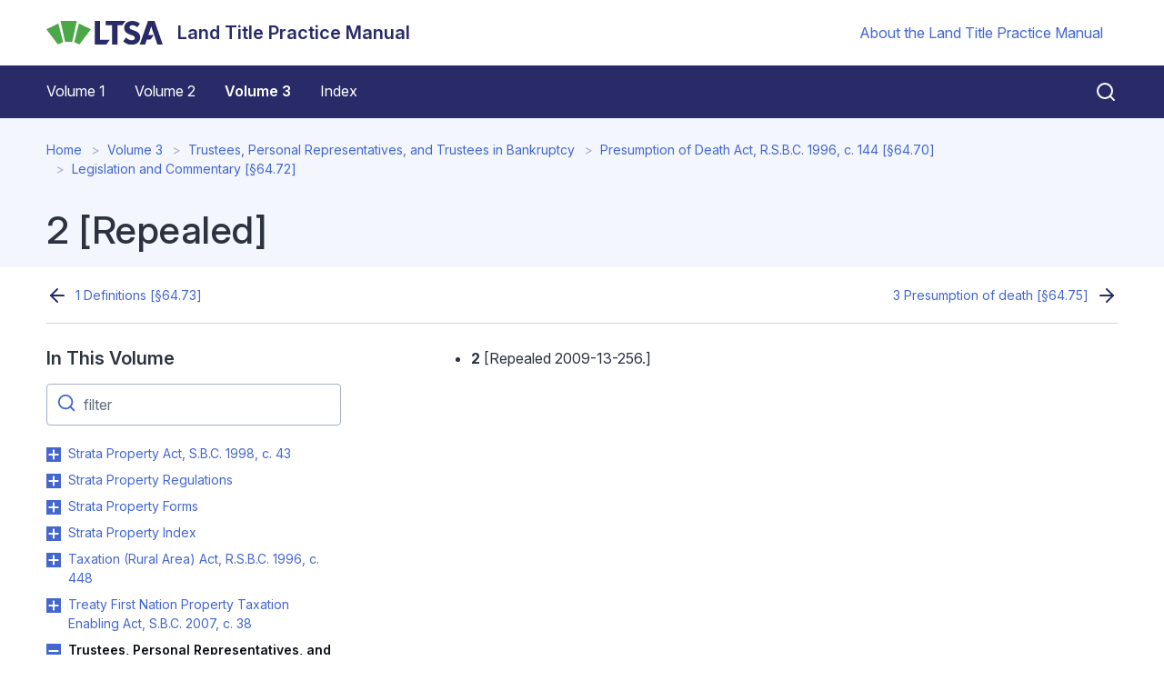

--- FILE ---
content_type: text/html; charset=UTF-8
request_url: https://ltpm.ltsa.ca/2-repealed
body_size: 46596
content:
<!DOCTYPE html>
<html lang="en" dir="ltr">
  <head>
    <meta charset="utf-8" />
<meta name="description" content="2 [Repealed 2009-13-256.]" />
<link rel="canonical" href="https://ltpm.ltsa.ca/2-repealed" />
<meta name="Generator" content="Drupal 10 (https://www.drupal.org)" />
<meta name="MobileOptimized" content="width" />
<meta name="HandheldFriendly" content="true" />
<meta name="viewport" content="width=device-width, initial-scale=1.0" />
<link rel="icon" href="/core/misc/favicon.ico" type="image/vnd.microsoft.icon" />

    <title>2 [Repealed] | Land Title Practice Manual</title>
    <link rel="stylesheet" media="all" href="/core/misc/components/progress.module.css?t7mtv0" />
<link rel="stylesheet" media="all" href="/core/misc/components/ajax-progress.module.css?t7mtv0" />
<link rel="stylesheet" media="all" href="/core/modules/system/css/components/align.module.css?t7mtv0" />
<link rel="stylesheet" media="all" href="/core/modules/system/css/components/fieldgroup.module.css?t7mtv0" />
<link rel="stylesheet" media="all" href="/core/modules/system/css/components/container-inline.module.css?t7mtv0" />
<link rel="stylesheet" media="all" href="/core/modules/system/css/components/clearfix.module.css?t7mtv0" />
<link rel="stylesheet" media="all" href="/core/modules/system/css/components/details.module.css?t7mtv0" />
<link rel="stylesheet" media="all" href="/core/modules/system/css/components/hidden.module.css?t7mtv0" />
<link rel="stylesheet" media="all" href="/core/modules/system/css/components/item-list.module.css?t7mtv0" />
<link rel="stylesheet" media="all" href="/core/modules/system/css/components/js.module.css?t7mtv0" />
<link rel="stylesheet" media="all" href="/core/modules/system/css/components/nowrap.module.css?t7mtv0" />
<link rel="stylesheet" media="all" href="/core/modules/system/css/components/position-container.module.css?t7mtv0" />
<link rel="stylesheet" media="all" href="/core/modules/system/css/components/reset-appearance.module.css?t7mtv0" />
<link rel="stylesheet" media="all" href="/core/modules/system/css/components/resize.module.css?t7mtv0" />
<link rel="stylesheet" media="all" href="/core/modules/system/css/components/system-status-counter.css?t7mtv0" />
<link rel="stylesheet" media="all" href="/core/modules/system/css/components/system-status-report-counters.css?t7mtv0" />
<link rel="stylesheet" media="all" href="/core/modules/system/css/components/system-status-report-general-info.css?t7mtv0" />
<link rel="stylesheet" media="all" href="/core/modules/system/css/components/tablesort.module.css?t7mtv0" />
<link rel="stylesheet" media="all" href="/themes/custom/ltsa/assets/css/ltsa.style.css?t7mtv0" />

    <script type="application/json" data-drupal-selector="drupal-settings-json">{"path":{"baseUrl":"\/","pathPrefix":"","currentPath":"node\/2726","currentPathIsAdmin":false,"isFront":false,"currentLanguage":"en"},"pluralDelimiter":"\u0003","gtag":{"tagId":"","consentMode":false,"otherIds":[],"events":[],"additionalConfigInfo":[]},"suppressDeprecationErrors":true,"ajaxPageState":{"libraries":"eJxViUEKgDAMBD9UzJNkiyEoKZFuDu3vFfTSy8DMWIS57gkTe1Fs9Q0Xxhpb8SSEOV1Lx3EOqRHJ7Lh__x4nU5tUUB_joSde","theme":"ltsa","theme_token":null},"ajaxTrustedUrl":[],"gtm":{"tagId":null,"settings":{"data_layer":"dataLayer","include_classes":false,"allowlist_classes":"","blocklist_classes":"","include_environment":false,"environment_id":"","environment_token":""},"tagIds":["GTM-TJXG7XM"]},"user":{"uid":0,"permissionsHash":"89da5131ec752fa208cc2cc7d0e43b59ba1b43b2e13df254ec04a2776a981b77"}}</script>
<script src="/core/misc/drupalSettingsLoader.js?v=10.5.1"></script>
<script src="/modules/contrib/google_tag/js/gtag.js?t7mtv0"></script>
<script src="/modules/contrib/google_tag/js/gtm.js?t7mtv0"></script>

    <link rel="apple-touch-icon" sizes="180x180" href="/themes/custom/ltsa/favicons/apple-touch-icon.png">
    <link rel="icon" type="image/png" sizes="32x32" href="/themes/custom/ltsa/favicons/favicon-32x32.png">
    <link rel="icon" type="image/png" sizes="16x16" href="/themes/custom/ltsa/favicons/favicon-16x16.png">
    <link rel="manifest" href="/themes/custom/ltsa/favicons/site.webmanifest">
    <link rel="mask-icon" href="/themes/custom/ltsa/favicons/safari-pinned-tab.svg" color="#95bc38">
    <link rel="shortcut icon" href="/themes/custom/ltsa/favicons/favicon.ico">
    <meta name="msapplication-TileColor" content="#3858a4">
    <meta name="msapplication-config" content="/themes/custom/ltsa/favicons/browserconfig.xml">
    <meta name="theme-color" content="#ffffff">
    <meta name="google-site-verification" content="WwWbSF_MtCHywgguRYQ34UzcLBHPaIGjDvKcMsFKrUo" />
  </head>
  <body>
        <a href="#main-content" class="visually-hidden focusable">
      Skip to main content
    </a>
    <noscript><iframe src="https://www.googletagmanager.com/ns.html?id=GTM-TJXG7XM"
                  height="0" width="0" style="display:none;visibility:hidden"></iframe></noscript>

      <div class="ui-view dialog-off-canvas-main-canvas" data-off-canvas-main-canvas>
    <header>
  <div class="container-fluid d-flex justify-content-between align-items-center my-3">
                
  <div class="block block--ltsa-site-branding">

  
    

    
<a href="/" class="d-flex align-items-center " aria-label="Land Title Practice Manual">
        <img src="/themes/custom/ltsa/logo.svg" width="25" height="auto" alt="Land Title Practice Manual logo" class="logo mr-2" />

    <div class="h3 mb-0 ml-2 text-primary">Land Title Practice Manual</div>
</a>


  </div>


      
    <div class="d-none navbar-expand-md d-md-flex align-items-center font-size-small">
                  
  <div class="block block--ltsa-utilitymenu">

  
    

      
  


        <ul l region="navbar_utils" class="nav navbar-nav">
      
        
        
        <li class="nav-item position-relative">
          
          
          <a href="/about-land-title-practice-manual" class="nav-link" data-drupal-link-system-path="node/100">About the Land Title Practice Manual</a>

          
        </li>
          </ul>
  


  
  </div>


          </div>

    <div class="d-flex d-md-none">
      <button class="btn btn-link px-2 mr-n2 js-toggle-menu" aria-label="Open menu">
        <svg xmlns="http://www.w3.org/2000/svg" width="24" height="24" viewBox="0 0 24 24" fill="none" stroke="currentColor" stroke-width="2" stroke-linecap="round" stroke-linejoin="round" class="feather feather-menu"><line x1="3" y1="12" x2="21" y2="12"></line><line x1="3" y1="6" x2="21" y2="6"></line><line x1="3" y1="18" x2="21" y2="18"></line></svg>
      </button>
    </div>

  </div>

  <nav class="navbar navbar-expand-md bg-primary navbar-dark d-block d-md-flex px-md-0">
    <svg class="mt-2 mb-5 d-md-none" xmlns="http://www.w3.org/2000/svg" width="63" height="59" viewBox="0 0 63 59" version="1.1">
      <g id="tablet" stroke="none" stroke-width="1" fill="none" fill-rule="evenodd"><g id="T-Portrait--2" transform="translate(-26 -14)" fill="#FFF"><g id="Group" transform="translate(26 14)"><g id="Group"><path d="M3.079 38.979c-.499 0-.8.075-1.103.242v5.8c.242.105.59.166.936.166 1.45 0 2.04-1.241 2.04-3.18 0-1.696-.484-3.028-1.873-3.028m-.242 7.344c-1.254 0-2.175-.258-2.688-.591V34.285h1.827v3.952c.392-.182.83-.333 1.6-.333 1.889 0 3.202 1.56 3.202 3.997 0 2.741-1.404 4.422-3.941 4.422" id="Fill-1"/><path d="M10.75 46.323c-1.857 0-3.217-1.56-3.217-4.255 0-2.71 1.42-4.21 3.232-4.21.997 0 1.586.303 1.888.56l-.393 1.045c-.226-.182-.559-.348-1.087-.348-1.253 0-1.782 1.136-1.782 2.923 0 1.802.619 2.952 1.752 2.952.498 0 .845-.151 1.102-.364l.423 1.137c-.332.302-.936.56-1.918.56" id="Fill-3"/><path id="Fill-5" d="M16.778 46.171V31.168h2.784v13.15h4.132v1.853z"/><path d="M30.894 39.738c-2.502.305-4.046.85-4.046 2.988 0 1.526.913 2.18 2.458 2.18.609 0 1.196-.13 1.588-.327v-4.841zm-1.762 6.651c-3.198 0-4.785-1.308-4.785-3.576 0-3.097 2.98-3.991 6.547-4.34v-.632c0-1.526-.957-1.941-2.328-1.941-1.13 0-2.218.37-2.936.72l-.61-1.527a9.31 9.31 0 014.025-.894c2.414 0 4.328 1.025 4.328 4.056v7.284c-.935.501-2.414.85-4.241.85z" id="Fill-7"/><path d="M41.486 46.171v-8.33c0-.96-.435-1.963-2.11-1.963-.87 0-1.327.131-1.827.327v9.966h-2.653V35.05c1.11-.523 2.61-.85 4.589-.85 3.502 0 4.655 1.7 4.655 3.599v8.373h-2.654z" id="Fill-9"/><path d="M52.122 35.966a4.12 4.12 0 00-1.175-.153c-2.305 0-3.088 1.984-3.088 4.47 0 2.66.848 4.405 2.893 4.405.63 0 1.065-.065 1.37-.261v-8.461zm-1.436 10.423c-3.458 0-5.459-2.224-5.459-5.953 0-3.838 2.088-6.128 5.133-6.128.653 0 1.24.065 1.762.218v-5.473h2.653v16.486c-.935.523-2.262.85-4.09.85z" id="Fill-11"/><path id="Fill-13" d="M2.56 50.767v6.07H1.285v-6.07H0v-.855h3.855v.855z"/><path d="M4.849 56.836h1.225v-5.425H4.849v5.425zm.612-6.36c-.372 0-.672-.273-.672-.605 0-.342.3-.614.672-.614.381 0 .673.272.673.614 0 .332-.292.604-.673.604z" id="Fill-15"/><path d="M9.215 56.897c-1.064 0-1.485-.715-1.485-1.47v-3.23h-.603v-.786h.603v-1.198l1.224-.342v1.54h.884v.785h-.884v3.17c0 .424.171.706.593.706.11 0 .191-.02.291-.05v.764c-.11.05-.331.11-.623.11" id="Fill-17"/><path id="Fill-18" d="M10.912 56.836h1.225v-7.9h-1.225z"/><path d="M15.35 52.066c-.713 0-1.195.583-1.165 1.881l2.238-.341c0-1.087-.391-1.54-1.074-1.54m-1.094 2.495c.1 1.017.593 1.52 1.476 1.52.622 0 1.074-.15 1.365-.302l.291.775c-.381.202-.964.383-1.787.383-1.535 0-2.51-.996-2.51-2.828 0-1.772.894-2.799 2.31-2.799 1.425 0 2.168.947 2.168 2.617v.162l-3.313.472" id="Fill-19"/><path d="M23.396 53.082c-1.506.352-2.188.775-2.188 1.772 0 .815.451 1.298 1.425 1.298.342 0 .583-.04.763-.12v-2.95zm1.195-.231v3.683c-.382.242-1.065.403-2.018.403-1.646 0-2.68-.725-2.68-2.013 0-1.027.733-1.681 1.666-1.972v-.02c-.783-.263-1.225-.776-1.225-1.5 0-.936.773-1.621 1.998-1.621.663 0 1.245.181 1.566.382l-.361.715a1.92 1.92 0 00-.954-.252c-.702 0-1.024.343-1.024.886 0 .594.512.946 1.164.946.834 0 1.808-.362 2.611-.785l.361.755c-.261.12-.743.302-1.104.393z" id="Fill-20"/><path d="M29.432 56.937c-.823 0-1.336-.15-1.707-.392l.312-.897c.24.162.632.323 1.154.323.682 0 1.104-.423 1.104-1.067 0-.524-.3-.846-1.074-1.168-1.125-.473-1.425-1.217-1.425-1.892 0-1.097.793-2.033 2.068-2.033.692 0 1.204.17 1.516.392l-.282.785a2.054 2.054 0 00-1.063-.312c-.633 0-.995.393-.995 1.007 0 .604.442.886 1.044 1.137 1.355.574 1.557 1.34 1.557 2.004 0 1.227-.924 2.113-2.209 2.113" id="Fill-21"/><path d="M34.461 56.947c-1.445 0-2.098-.634-2.098-1.832v-3.704h1.224v3.775c0 .513.282.915.914.915.352 0 .603-.06.813-.18v-4.51h1.225v5.103c-.45.242-1.134.433-2.078.433" id="Fill-22"/><path d="M40.012 52.216c-.411-.14-.863-.12-1.144.04v4.58h-1.224v-5.133c.562-.271 1.244-.422 2.61-.382l-.242.895z" id="Fill-23"/><path d="M43.747 56.836h-1.164l-1.767-5.425h1.305l.953 3.503c.11.393.131.745.131.745h.02s.03-.343.141-.745l.973-3.503h1.145l-1.737 5.425z" id="Fill-24"/><path d="M47.874 52.066c-.713 0-1.195.583-1.165 1.881l2.238-.341c0-1.087-.392-1.54-1.073-1.54m-1.095 2.495c.1 1.017.592 1.52 1.476 1.52.622 0 1.074-.15 1.365-.302l.29.775c-.38.202-.963.383-1.786.383-1.536 0-2.51-.996-2.51-2.828 0-1.772.894-2.799 2.309-2.799 1.425 0 2.169.947 2.169 2.617v.162l-3.313.472" id="Fill-25"/><path d="M52.44 59h-1.294l.883-2.164-1.787-5.425h1.305l.933 3.513c.11.423.11.775.11.775h.022s.03-.352.15-.775l1.004-3.513h1.144l-2.47 7.59z" id="Fill-26"/><path d="M27.057.517a.835.835 0 00-.702.964l3.127 18.622a.832.832 0 00.925.689 37.42 37.42 0 015.173-.304c1.657.021 3.357.16 5.05.412a.832.832 0 00.94-.668l3.573-18.527a.838.838 0 00-.673-.98c-.156-.027-3.842-.665-8.631-.72-4.785-.06-8.621.488-8.782.512z" id="Fill-27"/><path d="M47.282 6.16l-3.88 14.328a.834.834 0 00.613 1.03c3.305.772 6.5 2.001 9.5 3.653a.832.832 0 001.102-.28l8.16-12.735a.835.835 0 00-.3-1.182c-3.98-2.19-9.688-4.363-14.205-5.408a.832.832 0 00-.99.594" id="Fill-28"/><path d="M22.915 5.566c-4.52 1.045-10.229 3.218-14.207 5.408a.834.834 0 00-.299 1.182l8.16 12.735a.831.831 0 001.1.28 37.3 37.3 0 019.501-3.652.832.832 0 00.615-1.031L23.905 6.16a.833.833 0 00-.99-.594" id="Fill-29"/></g></g></g></g>
    </svg>

    <button class="d-md-none btn btn-link btn-icon p-2 mr-n2 close-menu js-close-menu" aria-label="Close menu">
      <svg xmlns="http://www.w3.org/2000/svg" width="32" height="32" viewBox="0 0 24 24" fill="none" stroke="currentColor" stroke-width="2" stroke-linecap="round" stroke-linejoin="round" class="feather feather-x"><line x1="18" y1="6" x2="6" y2="18"></line><line x1="6" y1="6" x2="18" y2="18"></line></svg>
    </button>

    <div class="container-fluid flex-column-reverse flex-md-row align-items-start align-items-md-center">

      <div class="primary-navigation">
                  <div class="mr-auto ml-md-n3">
          
  <div class="block block--ltsa-main-menu">

  
    

      
  


        <ul l region="navbar_main" class="nav navbar-nav">
      
        
        
        <li class="nav-item position-relative">
          
          
          <a href="/volume-1" class="nav-link" data-drupal-link-system-path="node/106">Volume 1</a>

          
        </li>
      
        
        
        <li class="nav-item position-relative">
          
          
          <a href="/volume-2" class="nav-link" data-drupal-link-system-path="node/891">Volume 2</a>

          
        </li>
      
        
        
        <li class="nav-item position-relative active">
          
          
          <a href="/volume-3" class="nav-link is-active" data-drupal-link-system-path="node/1973">Volume 3</a>

          
        </li>
      
        
        
        <li class="nav-item position-relative">
          
          
          <a href="/Index" class="nav-link" data-drupal-link-system-path="Index">Index</a>

          
        </li>
          </ul>
  


  
  </div>


      </div>
      
        <button class="btn btn-link btn-icon text-white pr-0 py-2 d-none d-md-block js-open-search" aria-label="Close search">
          <svg xmlns="http://www.w3.org/2000/svg" width="24" height="24" viewBox="0 0 24 24" fill="none" stroke="currentColor" stroke-width="2" stroke-linecap="round" stroke-linejoin="round" class="feather feather-search"><circle cx="11" cy="11" r="8"></circle><line x1="21" y1="21" x2="16.65" y2="16.65"></line></svg>
        </button>
      </div>

      <div class="global-search">
        <svg xmlns="http://www.w3.org/2000/svg" width="24" height="24" viewBox="0 0 24 24" fill="none" stroke="currentColor" stroke-width="2" stroke-linecap="round" stroke-linejoin="round" class="feather feather-search"><circle cx="11" cy="11" r="8"></circle><line x1="21" y1="21" x2="16.65" y2="16.65"></line></svg>
        <form class="global-search__form" action="/search/site">
          <input class="global-search__field" name="keywords" type="text" placeholder="Search help">
        </form>
        <button class="btn btn-link btn-icon p-1 text-white d-none d-md-block js-close-search" aria-label="Close search">
          <svg xmlns="http://www.w3.org/2000/svg" width="32" height="32" viewBox="0 0 24 24" fill="none" stroke="currentColor" stroke-width="1.5" stroke-linecap="round" stroke-linejoin="round" class="feather feather-x"><line x1="18" y1="6" x2="6" y2="18"></line><line x1="6" y1="6" x2="18" y2="18"></line></svg>
        </button>
      </div>
    </div>

    <div class="d-md-none mt-5 pt-4 border-top border-white">
      
    </div>

  </nav>
</header>
  <header class="content__header">
    <div class="container-fluid">
        
  <div class="block block--ltsa-breadcrumbs">

  
    

        <nav aria-label="breadcrumb" class="">
    <ol class="breadcrumb">
              <li class="breadcrumb-item ">
                      <a href="/">Home</a>
                  </li>
              <li class="breadcrumb-item ">
                      <a href="/volume-3">Volume 3</a>
                  </li>
              <li class="breadcrumb-item ">
                      <a href="/trustees-personal-representatives-and-trustees-bankruptcy">Trustees, Personal Representatives, and Trustees in Bankruptcy</a>
                  </li>
              <li class="breadcrumb-item ">
                      <a href="/presumption-death-act-rsbc-1996-c-144">Presumption of Death Act, R.S.B.C. 1996, c. 144 [§64.70]</a>
                  </li>
              <li class="breadcrumb-item ">
                      <a href="/legislation-and-commentary-63">Legislation and Commentary [§64.72]</a>
                  </li>
          </ol>
  </nav>

  
  </div>

  <div class="block block--ltsa-page-title mt-5">

  
    

      
  <h1 class="display-4">
<span>2 [Repealed]</span>
</h1>


  
  </div>


    </div>
  </header>

  <div class="page__content">
    <div class="container-fluid">
      <div class="border-bottom">
        <div class="row justify-content-between">
          <small class="col-md-6 page--prev"></small>
          <small class="col-md-6 page--next"></small>
        </div>
      </div>
        <div data-drupal-messages-fallback class="hidden"></div>

  <div class="block block--ltsa-content">

  
    

      <article class="node page page--full">
  
  

      

  <div class="d-flex section-height--sm justify-content-center">
    <div class="section-width--lg">
      <div class="row">
                  <div  class="col-md-4">
            
  <div class="block">

  
                    <h3>In This Volume</h3>
              

      
<div id="menu-list">
  <div class="position-relative form-group mb-3">
    <svg xmlns="http://www.w3.org/2000/svg" width="22" height="22" viewBox="0 0 24 24" fill="none" stroke="currentColor" stroke-width="2" stroke-linecap="round" stroke-linejoin="round" class="filter-icon feather feather-search"><circle cx="11" cy="11" r="8"></circle><line x1="21" y1="21" x2="16.65" y2="16.65"></line></svg>
    <input id="filter-input" type="text" class="form-control filter-input" placeholder="filter">
  </div>

        
          <ul class="list nav flex-column nav--collapse">
        
          
          
          <li class="nav-item nav-collapse-item collapsed">
            
                          <button class="submenu-trigger">Toggle Strata Property Act, S.B.C. 1998, c. 43 submenu</button>
            
            <a class="nav-link filter-label px-0 py-1" href="/strata-property-act-sbc-1998-c-43">
              Strata Property Act, S.B.C. 1998, c. 43
            </a>

                              
          <ul class="list nav flex-column nav--collapse">
        
          
          
          <li class="nav-item nav-collapse-item collapsed">
            
            
            <a class="nav-link filter-label px-0 py-1" href="/overview-strata-property-act">
              Overview of the Strata Property Act [§58.1]
            </a>

            
          </li>
        
          
          
          <li class="nav-item nav-collapse-item collapsed">
            
                          <button class="submenu-trigger">Toggle Legislation and Commentary [§58.2] submenu</button>
            
            <a class="nav-link filter-label px-0 py-1" href="/legislation-and-commentary-57">
              Legislation and Commentary [§58.2]
            </a>

                              
          <ul class="list nav flex-column nav--collapse">
        
          
          
          <li class="nav-item nav-collapse-item collapsed">
            
            
            <a class="nav-link filter-label px-0 py-1" href="/part-1-definitions-and-interpretation-0">
              Part 1—Definitions and Interpretation
            </a>

            
          </li>
        
          
          
          <li class="nav-item nav-collapse-item collapsed">
            
            
            <a class="nav-link filter-label px-0 py-1" href="/overview-part-1-0">
              Overview of Part 1 [§58.3]
            </a>

            
          </li>
        
          
          
          <li class="nav-item nav-collapse-item collapsed">
            
            
            <a class="nav-link filter-label px-0 py-1" href="/1-definitions-and-interpretation-4">
              1 Definitions and interpretation [§58.4]
            </a>

            
          </li>
        
          
          
          <li class="nav-item nav-collapse-item collapsed">
            
            
            <a class="nav-link filter-label px-0 py-1" href="/part-2-strata-corporation">
              Part 2—The Strata Corporation
            </a>

            
          </li>
        
          
          
          <li class="nav-item nav-collapse-item collapsed">
            
            
            <a class="nav-link filter-label px-0 py-1" href="/overview-part-2-0">
              Overview of Part 2 [§58.5]
            </a>

            
          </li>
        
          
          
          <li class="nav-item nav-collapse-item collapsed">
            
            
            <a class="nav-link filter-label px-0 py-1" href="/2-establishment-strata-corporation">
              2 Establishment of strata corporation [§58.6]
            </a>

            
          </li>
        
          
          
          <li class="nav-item nav-collapse-item collapsed">
            
            
            <a class="nav-link filter-label px-0 py-1" href="/3-responsibilities-strata-corporation">
              3 Responsibilities of strata corporation [§58.7]
            </a>

            
          </li>
        
          
          
          <li class="nav-item nav-collapse-item collapsed">
            
            
            <a class="nav-link filter-label px-0 py-1" href="/4-strata-corporation-functions-through-council">
              4 Strata corporation functions through council [§58.8]
            </a>

            
          </li>
        
          
          
          <li class="nav-item nav-collapse-item collapsed">
            
            
            <a class="nav-link filter-label px-0 py-1" href="/part-3-owner-developer">
              Part 3—The Owner Developer
            </a>

            
          </li>
        
          
          
          <li class="nav-item nav-collapse-item collapsed">
            
            
            <a class="nav-link filter-label px-0 py-1" href="/overview-part-3-0">
              Overview of Part 3 [§58.9]
            </a>

            
          </li>
        
          
          
          <li class="nav-item nav-collapse-item collapsed">
            
            
            <a class="nav-link filter-label px-0 py-1" href="/division-1-general-4">
              Division 1—General
            </a>

            
          </li>
        
          
          
          <li class="nav-item nav-collapse-item collapsed">
            
            
            <a class="nav-link filter-label px-0 py-1" href="/5-owner-developers-control-strata-corporation">
              5 Owner developer’s control of strata corporation [§58.10]
            </a>

            
          </li>
        
          
          
          <li class="nav-item nav-collapse-item collapsed">
            
            
            <a class="nav-link filter-label px-0 py-1" href="/6-owner-developers-standard-care">
              6 Owner developer’s standard of care [§58.11]
            </a>

            
          </li>
        
          
          
          <li class="nav-item nav-collapse-item collapsed">
            
            
            <a class="nav-link filter-label px-0 py-1" href="/division-2-owner-developer-and-strata-corporation-strata-lots-are-conveyed">
              Division 2—The Owner Developer and the Strata Corporation Before Strata Lots Are Conveyed
            </a>

            
          </li>
        
          
          
          <li class="nav-item nav-collapse-item collapsed">
            
            
            <a class="nav-link filter-label px-0 py-1" href="/7-owner-developer-pay-expenses">
              7 Owner developer to pay expenses [§58.12]
            </a>

            
          </li>
        
          
          
          <li class="nav-item nav-collapse-item collapsed">
            
            
            <a class="nav-link filter-label px-0 py-1" href="/8-passing-resolutions-first-conveyance">
              8 Passing resolutions before first conveyance [§58.13]
            </a>

            
          </li>
        
          
          
          <li class="nav-item nav-collapse-item collapsed">
            
            
            <a class="nav-link filter-label px-0 py-1" href="/division-3-owner-developer-and-strata-corporation-after-first-conveyance">
              Division 3—The Owner Developer and the Strata Corporation After the First Conveyance
            </a>

            
          </li>
        
          
          
          <li class="nav-item nav-collapse-item collapsed">
            
            
            <a class="nav-link filter-label px-0 py-1" href="/9-owner-developer-may-be-restricted">
              9 Owner developer may be restricted [§58.14]
            </a>

            
          </li>
        
          
          
          <li class="nav-item nav-collapse-item collapsed">
            
            
            <a class="nav-link filter-label px-0 py-1" href="/10-restriction-contracting-powers">
              10 Restriction on contracting powers [§58.15]
            </a>

            
          </li>
        
          
          
          <li class="nav-item nav-collapse-item collapsed">
            
            
            <a class="nav-link filter-label px-0 py-1" href="/11-passing-resolutions-after-first-conveyance">
              11 Passing resolutions after first conveyance [§58.16]
            </a>

            
          </li>
        
          
          
          <li class="nav-item nav-collapse-item collapsed">
            
            
            <a class="nav-link filter-label px-0 py-1" href="/12-owner-developer-establish-contingency-reserve-fund">
              12 Owner developer to establish contingency reserve fund [§58.17]
            </a>

            
          </li>
        
          
          
          <li class="nav-item nav-collapse-item collapsed">
            
            
            <a class="nav-link filter-label px-0 py-1" href="/13-interim-budget-following-first-conveyance">
              13 Interim budget following first conveyance [§58.18]
            </a>

            
          </li>
        
          
          
          <li class="nav-item nav-collapse-item collapsed">
            
            
            <a class="nav-link filter-label px-0 py-1" href="/14-payments-during-period-interim-budget">
              14 Payments during period of interim budget [§58.19]
            </a>

            
          </li>
        
          
          
          <li class="nav-item nav-collapse-item collapsed">
            
            
            <a class="nav-link filter-label px-0 py-1" href="/15-minimum-period-insurance-coverage">
              15 Minimum period of insurance coverage [§58.20]
            </a>

            
          </li>
        
          
          
          <li class="nav-item nav-collapse-item collapsed">
            
            
            <a class="nav-link filter-label px-0 py-1" href="/16-first-annual-general-meeting-be-held-owner-developer">
              16 First annual general meeting to be held by owner developer [§58.21]
            </a>

            
          </li>
        
          
          
          <li class="nav-item nav-collapse-item collapsed">
            
            
            <a class="nav-link filter-label px-0 py-1" href="/17-owners-may-hold-first-annual-general-meeting">
              17 Owners may hold first annual general meeting [§58.22]
            </a>

            
          </li>
        
          
          
          <li class="nav-item nav-collapse-item collapsed">
            
            
            <a class="nav-link filter-label px-0 py-1" href="/18-money-owed-owner-developer">
              18 Money owed by owner developer [§58.23]
            </a>

            
          </li>
        
          
          
          <li class="nav-item nav-collapse-item collapsed">
            
            
            <a class="nav-link filter-label px-0 py-1" href="/19-chair-first-annual-general-meeting">
              19 Chair of first annual general meeting [§58.24]
            </a>

            
          </li>
        
          
          
          <li class="nav-item nav-collapse-item collapsed">
            
            
            <a class="nav-link filter-label px-0 py-1" href="/20-business-first-annual-general-meeting">
              20 Business at first annual general meeting [§58.25]
            </a>

            
          </li>
        
          
          
          <li class="nav-item nav-collapse-item collapsed">
            
            
            <a class="nav-link filter-label px-0 py-1" href="/21-first-annual-budget-requirements">
              21 First annual budget requirements [§58.26]
            </a>

            
          </li>
        
          
          
          <li class="nav-item nav-collapse-item collapsed">
            
            
            <a class="nav-link filter-label px-0 py-1" href="/22-transfer-council">
              22 Transfer to council [§58.27]
            </a>

            
          </li>
        
          
          
          <li class="nav-item nav-collapse-item collapsed">
            
            
            <a class="nav-link filter-label px-0 py-1" href="/23-access-owner-developers-financial-records">
              23 Access to owner developer’s financial records [§58.28]
            </a>

            
          </li>
        
          
          
          <li class="nav-item nav-collapse-item collapsed">
            
            
            <a class="nav-link filter-label px-0 py-1" href="/24-strata-management-contracts">
              24 Strata management contracts [§58.29]
            </a>

            
          </li>
        
          
          
          <li class="nav-item nav-collapse-item collapsed">
            
            
            <a class="nav-link filter-label px-0 py-1" href="/part-4-strata-corporation-governance">
              Part 4—Strata Corporation Governance
            </a>

            
          </li>
        
          
          
          <li class="nav-item nav-collapse-item collapsed">
            
            
            <a class="nav-link filter-label px-0 py-1" href="/overview-part-4-0">
              Overview of Part 4 [§58.30]
            </a>

            
          </li>
        
          
          
          <li class="nav-item nav-collapse-item collapsed">
            
            
            <a class="nav-link filter-label px-0 py-1" href="/division-1-council">
              Division 1—The Council
            </a>

            
          </li>
        
          
          
          <li class="nav-item nav-collapse-item collapsed">
            
            
            <a class="nav-link filter-label px-0 py-1" href="/25-election-council">
              25 Election of council [§58.31]
            </a>

            
          </li>
        
          
          
          <li class="nav-item nav-collapse-item collapsed">
            
            
            <a class="nav-link filter-label px-0 py-1" href="/26-council-exercises-powers-and-performs-duties-strata-corporation">
              26 Council exercises powers and performs duties of strata corporation [§58.32]
            </a>

            
          </li>
        
          
          
          <li class="nav-item nav-collapse-item collapsed">
            
            
            <a class="nav-link filter-label px-0 py-1" href="/27-control-council">
              27 Control of council [§58.33]
            </a>

            
          </li>
        
          
          
          <li class="nav-item nav-collapse-item collapsed">
            
            
            <a class="nav-link filter-label px-0 py-1" href="/28-eligibility-council">
              28 Eligibility for council [§58.34]
            </a>

            
          </li>
        
          
          
          <li class="nav-item nav-collapse-item collapsed">
            
            
            <a class="nav-link filter-label px-0 py-1" href="/29-membership-council">
              29 Membership on council [§58.35]
            </a>

            
          </li>
        
          
          
          <li class="nav-item nav-collapse-item collapsed">
            
            
            <a class="nav-link filter-label px-0 py-1" href="/30-contracts-not-invalidated">
              30 Contracts not invalidated [§58.36]
            </a>

            
          </li>
        
          
          
          <li class="nav-item nav-collapse-item collapsed">
            
            
            <a class="nav-link filter-label px-0 py-1" href="/31-council-members-standard-care">
              31 Council member’s standard of care [§58.37]
            </a>

            
          </li>
        
          
          
          <li class="nav-item nav-collapse-item collapsed">
            
            
            <a class="nav-link filter-label px-0 py-1" href="/32-disclosure-conflict-interest">
              32 Disclosure of conflict of interest [§58.38]
            </a>

            
          </li>
        
          
          
          <li class="nav-item nav-collapse-item collapsed">
            
            
            <a class="nav-link filter-label px-0 py-1" href="/33-accountability">
              33 Accountability [§58.39]
            </a>

            
          </li>
        
          
          
          <li class="nav-item nav-collapse-item collapsed">
            
            
            <a class="nav-link filter-label px-0 py-1" href="/34-approval-council-member-remuneration">
              34 Approval of council member remuneration [§58.40]
            </a>

            
          </li>
        
          
          
          <li class="nav-item nav-collapse-item collapsed">
            
            
            <a class="nav-link filter-label px-0 py-1" href="/341-request-council-hearing">
              34.1 Request for council hearing [§58.41]
            </a>

            
          </li>
        
          
          
          <li class="nav-item nav-collapse-item collapsed">
            
            
            <a class="nav-link filter-label px-0 py-1" href="/division-2-records">
              Division 2—Records
            </a>

            
          </li>
        
          
          
          <li class="nav-item nav-collapse-item collapsed">
            
            
            <a class="nav-link filter-label px-0 py-1" href="/35-strata-corporation-records">
              35 Strata corporation records [§58.42]
            </a>

            
          </li>
        
          
          
          <li class="nav-item nav-collapse-item collapsed">
            
            
            <a class="nav-link filter-label px-0 py-1" href="/36-access-records">
              36 Access to records [§58.43]
            </a>

            
          </li>
        
          
          
          <li class="nav-item nav-collapse-item collapsed">
            
            
            <a class="nav-link filter-label px-0 py-1" href="/37-strata-manager-return-records">
              37 Strata manager to return records [§58.44]
            </a>

            
          </li>
        
          
          
          <li class="nav-item nav-collapse-item collapsed">
            
            
            <a class="nav-link filter-label px-0 py-1" href="/division-3-contracts">
              Division 3—Contracts
            </a>

            
          </li>
        
          
          
          <li class="nav-item nav-collapse-item collapsed">
            
            
            <a class="nav-link filter-label px-0 py-1" href="/38-capacity-enter-contracts-and-join-organizations">
              38 Capacity to enter contracts and join organizations [§58.45]
            </a>

            
          </li>
        
          
          
          <li class="nav-item nav-collapse-item collapsed">
            
            
            <a class="nav-link filter-label px-0 py-1" href="/39-cancellation-strata-management-contracts">
              39 Cancellation of strata management contracts [§58.46]
            </a>

            
          </li>
        
          
          
          <li class="nav-item nav-collapse-item collapsed">
            
            
            <a class="nav-link filter-label px-0 py-1" href="/division-4-annual-general-meetings-and-special-general-meetings">
              Division 4—Annual General Meetings and Special General Meetings
            </a>

            
          </li>
        
          
          
          <li class="nav-item nav-collapse-item collapsed">
            
            
            <a class="nav-link filter-label px-0 py-1" href="/40-annual-general-meeting">
              40 Annual general meeting [§58.47]
            </a>

            
          </li>
        
          
          
          <li class="nav-item nav-collapse-item collapsed">
            
            
            <a class="nav-link filter-label px-0 py-1" href="/41-waiver-annual-general-meeting">
              41 Waiver of annual general meeting [§58.48]
            </a>

            
          </li>
        
          
          
          <li class="nav-item nav-collapse-item collapsed">
            
            
            <a class="nav-link filter-label px-0 py-1" href="/42-special-general-meeting-called-strata-corporation">
              42 Special general meeting called by strata corporation [§58.49]
            </a>

            
          </li>
        
          
          
          <li class="nav-item nav-collapse-item collapsed">
            
            
            <a class="nav-link filter-label px-0 py-1" href="/43-special-general-meeting-called-voters">
              43 Special general meeting called by voters [§58.50]
            </a>

            
          </li>
        
          
          
          <li class="nav-item nav-collapse-item collapsed">
            
            
            <a class="nav-link filter-label px-0 py-1" href="/44-waiver-special-general-meeting">
              44 Waiver of special general meeting [§58.51]
            </a>

            
          </li>
        
          
          
          <li class="nav-item nav-collapse-item collapsed">
            
            
            <a class="nav-link filter-label px-0 py-1" href="/45-notice-requirements-annual-or-special-general-meeting">
              45 Notice requirements for annual or special general meeting [§58.52]
            </a>

            
          </li>
        
          
          
          <li class="nav-item nav-collapse-item collapsed">
            
            
            <a class="nav-link filter-label px-0 py-1" href="/46-agenda-and-resolutions-annual-or-special-general-meeting">
              46 Agenda and resolutions at an annual or special general meeting [§58.53]
            </a>

            
          </li>
        
          
          
          <li class="nav-item nav-collapse-item collapsed">
            
            
            <a class="nav-link filter-label px-0 py-1" href="/47-failure-give-proper-notice-meeting">
              47 Failure to give proper notice of meeting [§58.54]
            </a>

            
          </li>
        
          
          
          <li class="nav-item nav-collapse-item collapsed">
            
            
            <a class="nav-link filter-label px-0 py-1" href="/48-quorum-annual-or-special-general-meeting">
              48 Quorum for annual or special general meeting [§58.55]
            </a>

            
          </li>
        
          
          
          <li class="nav-item nav-collapse-item collapsed">
            
            
            <a class="nav-link filter-label px-0 py-1" href="/49-electronic-attendance-annual-and-special-general-meetings">
              49 Electronic attendance at annual and special general meetings [§58.56]
            </a>

            
          </li>
        
          
          
          <li class="nav-item nav-collapse-item collapsed">
            
            
            <a class="nav-link filter-label px-0 py-1" href="/50-voting-annual-or-special-general-meetings">
              50 Voting at annual or special general meetings [§58.57]
            </a>

            
          </li>
        
          
          
          <li class="nav-item nav-collapse-item collapsed">
            
            
            <a class="nav-link filter-label px-0 py-1" href="/51-reconsideration-resolution-passed-34-vote">
              51 Reconsideration of resolution passed by 3/4 vote [§58.58]
            </a>

            
          </li>
        
          
          
          <li class="nav-item nav-collapse-item collapsed">
            
            
            <a class="nav-link filter-label px-0 py-1" href="/52-unanimous-votes">
              52 Unanimous votes [§58.59]
            </a>

            
          </li>
        
          
          
          <li class="nav-item nav-collapse-item collapsed">
            
            
            <a class="nav-link filter-label px-0 py-1" href="/division-5-voting">
              Division 5—Voting
            </a>

            
          </li>
        
          
          
          <li class="nav-item nav-collapse-item collapsed">
            
            
            <a class="nav-link filter-label px-0 py-1" href="/53-number-votes-strata-lot">
              53 Number of votes per strata lot [§58.60]
            </a>

            
          </li>
        
          
          
          <li class="nav-item nav-collapse-item collapsed">
            
            
            <a class="nav-link filter-label px-0 py-1" href="/54-voters">
              54 Voters [§58.61]
            </a>

            
          </li>
        
          
          
          <li class="nav-item nav-collapse-item collapsed">
            
            
            <a class="nav-link filter-label px-0 py-1" href="/55-special-voters">
              55 Special voters [§58.62]
            </a>

            
          </li>
        
          
          
          <li class="nav-item nav-collapse-item collapsed">
            
            
            <a class="nav-link filter-label px-0 py-1" href="/56-proxies">
              56 Proxies [§58.63]
            </a>

            
          </li>
        
          
          
          <li class="nav-item nav-collapse-item collapsed">
            
            
            <a class="nav-link filter-label px-0 py-1" href="/57-shared-vote">
              57 Shared vote [§58.64]
            </a>

            
          </li>
        
          
          
          <li class="nav-item nav-collapse-item collapsed">
            
            
            <a class="nav-link filter-label px-0 py-1" href="/58-court-appointed-voter">
              58 Court appointed voter [§58.65]
            </a>

            
          </li>
        
          
          
          <li class="nav-item nav-collapse-item collapsed">
            
            
            <a class="nav-link filter-label px-0 py-1" href="/division-6-information-certificate">
              Division 6—Information Certificate
            </a>

            
          </li>
        
          
          
          <li class="nav-item nav-collapse-item collapsed">
            
            
            <a class="nav-link filter-label px-0 py-1" href="/59-information-certificate">
              59 Information Certificate [§58.66]
            </a>

            
          </li>
        
          
          
          <li class="nav-item nav-collapse-item collapsed">
            
            
            <a class="nav-link filter-label px-0 py-1" href="/division-7-giving-notice-and-providing-information">
              Division 7—Giving Notice and Providing Information
            </a>

            
          </li>
        
          
          
          <li class="nav-item nav-collapse-item collapsed">
            
            
            <a class="nav-link filter-label px-0 py-1" href="/60-notice-mortgagee">
              60 Notice to mortgagee [§58.67]
            </a>

            
          </li>
        
          
          
          <li class="nav-item nav-collapse-item collapsed">
            
            
            <a class="nav-link filter-label px-0 py-1" href="/61-notice-given-strata-corporation">
              61 Notice given by strata corporation [§58.68]
            </a>

            
          </li>
        
          
          
          <li class="nav-item nav-collapse-item collapsed">
            
            
            <a class="nav-link filter-label px-0 py-1" href="/62-address-strata-corporation">
              62 Address of strata corporation [§58.69]
            </a>

            
          </li>
        
          
          
          <li class="nav-item nav-collapse-item collapsed">
            
            
            <a class="nav-link filter-label px-0 py-1" href="/63-notice-given-strata-corporation">
              63 Notice given to strata corporation [§58.70]
            </a>

            
          </li>
        
          
          
          <li class="nav-item nav-collapse-item collapsed">
            
            
            <a class="nav-link filter-label px-0 py-1" href="/64-legal-service-strata-corporation">
              64 Legal service on strata corporation [§58.71]
            </a>

            
          </li>
        
          
          
          <li class="nav-item nav-collapse-item collapsed">
            
            
            <a class="nav-link filter-label px-0 py-1" href="/65-informing-resident-owners-and-tenants">
              65 Informing resident owners and tenants [§58.72]
            </a>

            
          </li>
        
          
          
          <li class="nav-item nav-collapse-item collapsed">
            
            
            <a class="nav-link filter-label px-0 py-1" href="/part-5-property">
              Part 5—Property
            </a>

            
          </li>
        
          
          
          <li class="nav-item nav-collapse-item collapsed">
            
            
            <a class="nav-link filter-label px-0 py-1" href="/overview-part-5-0">
              Overview of Part 5 [§58.73]
            </a>

            
          </li>
        
          
          
          <li class="nav-item nav-collapse-item collapsed">
            
            
            <a class="nav-link filter-label px-0 py-1" href="/division-1-general-property-matters">
              Division 1—General Property Matters
            </a>

            
          </li>
        
          
          
          <li class="nav-item nav-collapse-item collapsed">
            
            
            <a class="nav-link filter-label px-0 py-1" href="/66-ownership-property">
              66 Ownership of property [§58.74]
            </a>

            
          </li>
        
          
          
          <li class="nav-item nav-collapse-item collapsed">
            
            
            <a class="nav-link filter-label px-0 py-1" href="/67-assessment-and-taxation">
              67 Assessment and taxation [§58.75]
            </a>

            
          </li>
        
          
          
          <li class="nav-item nav-collapse-item collapsed">
            
            
            <a class="nav-link filter-label px-0 py-1" href="/68-strata-lot-boundaries">
              68 Strata lot boundaries [§58.76]
            </a>

            
          </li>
        
          
          
          <li class="nav-item nav-collapse-item collapsed">
            
            
            <a class="nav-link filter-label px-0 py-1" href="/69-implied-easements">
              69 Implied easements [§58.77]
            </a>

            
          </li>
        
          
          
          <li class="nav-item nav-collapse-item collapsed">
            
            
            <a class="nav-link filter-label px-0 py-1" href="/70-changes-strata-lot">
              70 Changes to strata lot [§58.78]
            </a>

            
          </li>
        
          
          
          <li class="nav-item nav-collapse-item collapsed">
            
            
            <a class="nav-link filter-label px-0 py-1" href="/71-change-use-common-property">
              71 Change in use of common property [§58.79]
            </a>

            
          </li>
        
          
          
          <li class="nav-item nav-collapse-item collapsed">
            
            
            <a class="nav-link filter-label px-0 py-1" href="/72-repair-property">
              72 Repair of property [§58.80]
            </a>

            
          </li>
        
          
          
          <li class="nav-item nav-collapse-item collapsed">
            
            
            <a class="nav-link filter-label px-0 py-1" href="/division-2-limited-common-property-and-exclusive-use-common-property">
              Division 2—Limited Common Property and Exclusive Use of Common Property
            </a>

            
          </li>
        
          
          
          <li class="nav-item nav-collapse-item collapsed">
            
            
            <a class="nav-link filter-label px-0 py-1" href="/73-designation-limited-common-property">
              73 Designation of limited common property [§58.81]
            </a>

            
          </li>
        
          
          
          <li class="nav-item nav-collapse-item collapsed">
            
            
            <a class="nav-link filter-label px-0 py-1" href="/74-designation-limited-common-property-34-vote">
              74 Designation of limited common property by 3/4 vote [§58.82]
            </a>

            
          </li>
        
          
          
          <li class="nav-item nav-collapse-item collapsed">
            
            
            <a class="nav-link filter-label px-0 py-1" href="/75-removal-designation-limited-common-property">
              75 Removal of designation of limited common property [§58.83]
            </a>

            
          </li>
        
          
          
          <li class="nav-item nav-collapse-item collapsed">
            
            
            <a class="nav-link filter-label px-0 py-1" href="/76-short-term-exclusive-use">
              76 Short term exclusive use [§58.84]
            </a>

            
          </li>
        
          
          
          <li class="nav-item nav-collapse-item collapsed">
            
            
            <a class="nav-link filter-label px-0 py-1" href="/77-access-common-property-strata-corporation">
              77 Access to common property by strata corporation [§58.85]
            </a>

            
          </li>
        
          
          
          <li class="nav-item nav-collapse-item collapsed">
            
            
            <a class="nav-link filter-label px-0 py-1" href="/division-3-property-acquisition-and-disposal">
              Division 3—Property Acquisition and Disposal
            </a>

            
          </li>
        
          
          
          <li class="nav-item nav-collapse-item collapsed">
            
            
            <a class="nav-link filter-label px-0 py-1" href="/78-acquisition-land-strata-corporation">
              78 Acquisition of land by strata corporation [§58.86]
            </a>

            
          </li>
        
          
          
          <li class="nav-item nav-collapse-item collapsed">
            
            
            <a class="nav-link filter-label px-0 py-1" href="/79-disposal-land-held-strata-corporations-name">
              79 Disposal of land held in strata corporation’s name [§58.87]
            </a>

            
          </li>
        
          
          
          <li class="nav-item nav-collapse-item collapsed">
            
            
            <a class="nav-link filter-label px-0 py-1" href="/80-disposal-common-property">
              80 Disposal of common property [§58.88]
            </a>

            
          </li>
        
          
          
          <li class="nav-item nav-collapse-item collapsed">
            
            
            <a class="nav-link filter-label px-0 py-1" href="/81-strata-corporation-must-not-mortgage-common-property">
              81 Strata corporation must not mortgage common property [§58.89]
            </a>

            
          </li>
        
          
          
          <li class="nav-item nav-collapse-item collapsed">
            
            
            <a class="nav-link filter-label px-0 py-1" href="/82-acquisition-and-disposal-personal-property-strata-corporation">
              82 Acquisition and disposal of personal property by strata corporation [§58.90]
            </a>

            
          </li>
        
          
          
          <li class="nav-item nav-collapse-item collapsed">
            
            
            <a class="nav-link filter-label px-0 py-1" href="/division-4-work-orders">
              Division 4—Work Orders
            </a>

            
          </li>
        
          
          
          <li class="nav-item nav-collapse-item collapsed">
            
            
            <a class="nav-link filter-label px-0 py-1" href="/83-work-order-against-strata-corporation-property">
              83 Work order against strata corporation property [§58.91]
            </a>

            
          </li>
        
          
          
          <li class="nav-item nav-collapse-item collapsed">
            
            
            <a class="nav-link filter-label px-0 py-1" href="/84-work-order-against-strata-lot">
              84 Work order against strata lot [§58.92]
            </a>

            
          </li>
        
          
          
          <li class="nav-item nav-collapse-item collapsed">
            
            
            <a class="nav-link filter-label px-0 py-1" href="/85-owners-failure-comply-work-order">
              85 Owner’s failure to comply with work order [§58.93]
            </a>

            
          </li>
        
          
          
          <li class="nav-item nav-collapse-item collapsed">
            
            
            <a class="nav-link filter-label px-0 py-1" href="/division-5-builders-liens-and-other-charges">
              Division 5—Builders Liens and Other Charges
            </a>

            
          </li>
        
          
          
          <li class="nav-item nav-collapse-item collapsed">
            
            
            <a class="nav-link filter-label px-0 py-1" href="/86-builders-lien-act-applies">
              86 Builders Lien Act applies [§58.94]
            </a>

            
          </li>
        
          
          
          <li class="nav-item nav-collapse-item collapsed">
            
            
            <a class="nav-link filter-label px-0 py-1" href="/87-builders-liens-against-strata-lots-phased-strata-plans">
              87 Builders liens against strata lots in phased strata plans [§58.95]
            </a>

            
          </li>
        
          
          
          <li class="nav-item nav-collapse-item collapsed">
            
            
            <a class="nav-link filter-label px-0 py-1" href="/88-builders-lien-after-purchase-owner-developer">
              88 Builders lien after purchase from owner developer [§58.96]
            </a>

            
          </li>
        
          
          
          <li class="nav-item nav-collapse-item collapsed">
            
            
            <a class="nav-link filter-label px-0 py-1" href="/89-removal-claim-lien-after-purchase-owner-developer">
              89 Removal of claim of lien after purchase from owner developer [§58.97]
            </a>

            
          </li>
        
          
          
          <li class="nav-item nav-collapse-item collapsed">
            
            
            <a class="nav-link filter-label px-0 py-1" href="/90-removal-liens-and-other-charges">
              90 Removal of liens and other charges [§58.98]
            </a>

            
          </li>
        
          
          
          <li class="nav-item nav-collapse-item collapsed">
            
            
            <a class="nav-link filter-label px-0 py-1" href="/division-6-alterations-common-property-install-ev-charging-infrastructure-owner">
              Division 6—Alterations to Common Property to Install EV Charging Infrastructure for Owner
            </a>

            
          </li>
        
          
          
          <li class="nav-item nav-collapse-item collapsed">
            
            
            <a class="nav-link filter-label px-0 py-1" href="/901-owner-request-approval-alterations">
              90.1 Owner request for approval of alterations [§58.99]
            </a>

            
          </li>
        
          
          
          <li class="nav-item nav-collapse-item collapsed">
            
            
            <a class="nav-link filter-label px-0 py-1" href="/902-consideration-owner-request-strata-corporation">
              90.2 Consideration of owner request by strata corporation [§58.100]
            </a>

            
          </li>
        
          
          
          <li class="nav-item nav-collapse-item collapsed">
            
            
            <a class="nav-link filter-label px-0 py-1" href="/903-if-owner-request-approved">
              90.3 If owner request approved [§58.101]
            </a>

            
          </li>
        
          
          
          <li class="nav-item nav-collapse-item collapsed">
            
            
            <a class="nav-link filter-label px-0 py-1" href="/part-6-finances">
              Part 6—Finances
            </a>

            
          </li>
        
          
          
          <li class="nav-item nav-collapse-item collapsed">
            
            
            <a class="nav-link filter-label px-0 py-1" href="/overview-part-6-0">
              Overview of Part 6 [§58.102]
            </a>

            
          </li>
        
          
          
          <li class="nav-item nav-collapse-item collapsed">
            
            
            <a class="nav-link filter-label px-0 py-1" href="/division-1-operating-fund-and-contingency-reserve-fund">
              Division 1—Operating Fund and Contingency Reserve Fund
            </a>

            
          </li>
        
          
          
          <li class="nav-item nav-collapse-item collapsed">
            
            
            <a class="nav-link filter-label px-0 py-1" href="/91-strata-corporation-responsible-common-expenses">
              91 Strata corporation responsible for common expenses [§58.103]
            </a>

            
          </li>
        
          
          
          <li class="nav-item nav-collapse-item collapsed">
            
            
            <a class="nav-link filter-label px-0 py-1" href="/92-operating-fund-and-contingency-reserve-fund">
              92 Operating fund and contingency reserve fund [§58.104]
            </a>

            
          </li>
        
          
          
          <li class="nav-item nav-collapse-item collapsed">
            
            
            <a class="nav-link filter-label px-0 py-1" href="/93-minimum-and-maximum-contributions-contingency-reserve-fund">
              93 Minimum and maximum contributions to contingency reserve fund [§58.105]
            </a>

            
          </li>
        
          
          
          <li class="nav-item nav-collapse-item collapsed">
            
            
            <a class="nav-link filter-label px-0 py-1" href="/94-depreciation-report">
              94 Depreciation report [§58.106]
            </a>

            
          </li>
        
          
          
          <li class="nav-item nav-collapse-item collapsed">
            
            
            <a class="nav-link filter-label px-0 py-1" href="/941-electrical-planning-report">
              94.1 Electrical planning report [§58.107]
            </a>

            
          </li>
        
          
          
          <li class="nav-item nav-collapse-item collapsed">
            
            
            <a class="nav-link filter-label px-0 py-1" href="/95-management-contingency-reserve-fund">
              95 Management of contingency reserve fund [§58.108]
            </a>

            
          </li>
        
          
          
          <li class="nav-item nav-collapse-item collapsed">
            
            
            <a class="nav-link filter-label px-0 py-1" href="/96-expenditures-contingency-reserve-fund">
              96 Expenditures from contingency reserve fund [§58.109]
            </a>

            
          </li>
        
          
          
          <li class="nav-item nav-collapse-item collapsed">
            
            
            <a class="nav-link filter-label px-0 py-1" href="/97-expenditures-operating-fund">
              97 Expenditures from operating fund [§58.110]
            </a>

            
          </li>
        
          
          
          <li class="nav-item nav-collapse-item collapsed">
            
            
            <a class="nav-link filter-label px-0 py-1" href="/98-unapproved-expenditures">
              98 Unapproved expenditures [§58.111]
            </a>

            
          </li>
        
          
          
          <li class="nav-item nav-collapse-item collapsed">
            
            
            <a class="nav-link filter-label px-0 py-1" href="/division-2-contribution-expenses">
              Division 2—Contribution to Expenses
            </a>

            
          </li>
        
          
          
          <li class="nav-item nav-collapse-item collapsed">
            
            
            <a class="nav-link filter-label px-0 py-1" href="/99-calculating-strata-fees">
              99 Calculating strata fees [§58.112]
            </a>

            
          </li>
        
          
          
          <li class="nav-item nav-collapse-item collapsed">
            
            
            <a class="nav-link filter-label px-0 py-1" href="/100-change-basis-calculation-contribution">
              100 Change to basis for calculation of contribution [§58.113]
            </a>

            
          </li>
        
          
          
          <li class="nav-item nav-collapse-item collapsed">
            
            
            <a class="nav-link filter-label px-0 py-1" href="/101-no-return-contributions-sale-strata-lot">
              101 No return of contributions on sale of strata lot [§58.114]
            </a>

            
          </li>
        
          
          
          <li class="nav-item nav-collapse-item collapsed">
            
            
            <a class="nav-link filter-label px-0 py-1" href="/division-3-budgets">
              Division 3—Budgets
            </a>

            
          </li>
        
          
          
          <li class="nav-item nav-collapse-item collapsed">
            
            
            <a class="nav-link filter-label px-0 py-1" href="/102-change-fiscal-year-end">
              102 Change of fiscal year end [§58.115]
            </a>

            
          </li>
        
          
          
          <li class="nav-item nav-collapse-item collapsed">
            
            
            <a class="nav-link filter-label px-0 py-1" href="/103-budget-requirements">
              103 Budget requirements [§58.116]
            </a>

            
          </li>
        
          
          
          <li class="nav-item nav-collapse-item collapsed">
            
            
            <a class="nav-link filter-label px-0 py-1" href="/104-failure-approve-budget">
              104 Failure to approve budget [§58.117]
            </a>

            
          </li>
        
          
          
          <li class="nav-item nav-collapse-item collapsed">
            
            
            <a class="nav-link filter-label px-0 py-1" href="/105-budget-surpluses-and-deficits">
              105 Budget surpluses and deficits [§58.118]
            </a>

            
          </li>
        
          
          
          <li class="nav-item nav-collapse-item collapsed">
            
            
            <a class="nav-link filter-label px-0 py-1" href="/106-informing-owners-strata-fees">
              106 Informing owners of strata fees [§58.119]
            </a>

            
          </li>
        
          
          
          <li class="nav-item nav-collapse-item collapsed">
            
            
            <a class="nav-link filter-label px-0 py-1" href="/107-payment-strata-fees">
              107 Payment of strata fees [§58.120]
            </a>

            
          </li>
        
          
          
          <li class="nav-item nav-collapse-item collapsed">
            
            
            <a class="nav-link filter-label px-0 py-1" href="/division-4-special-levies-and-user-fees">
              Division 4—Special Levies and User Fees
            </a>

            
          </li>
        
          
          
          <li class="nav-item nav-collapse-item collapsed">
            
            
            <a class="nav-link filter-label px-0 py-1" href="/108-special-levy">
              108 Special levy [§58.121]
            </a>

            
          </li>
        
          
          
          <li class="nav-item nav-collapse-item collapsed">
            
            
            <a class="nav-link filter-label px-0 py-1" href="/109-payment-special-levy-when-strata-lot-sold">
              109 Payment of special levy when strata lot sold [§58.122]
            </a>

            
          </li>
        
          
          
          <li class="nav-item nav-collapse-item collapsed">
            
            
            <a class="nav-link filter-label px-0 py-1" href="/110-user-fees">
              110 User fees [§58.123]
            </a>

            
          </li>
        
          
          
          <li class="nav-item nav-collapse-item collapsed">
            
            
            <a class="nav-link filter-label px-0 py-1" href="/division-5-borrowing-powers-strata-corporation">
              Division 5—Borrowing Powers of Strata Corporation
            </a>

            
          </li>
        
          
          
          <li class="nav-item nav-collapse-item collapsed">
            
            
            <a class="nav-link filter-label px-0 py-1" href="/111-strata-corporation-may-borrow">
              111 Strata corporation may borrow [§58.124]
            </a>

            
          </li>
        
          
          
          <li class="nav-item nav-collapse-item collapsed">
            
            
            <a class="nav-link filter-label px-0 py-1" href="/division-6-money-owing-strata-corporation">
              Division 6—Money Owing to Strata Corporation
            </a>

            
          </li>
        
          
          
          <li class="nav-item nav-collapse-item collapsed">
            
            
            <a class="nav-link filter-label px-0 py-1" href="/112-notice-owner-or-tenant-money-owing-strata-corporation">
              112 Notice to owner or tenant of money owing to strata corporation [§58.125]
            </a>

            
          </li>
        
          
          
          <li class="nav-item nav-collapse-item collapsed">
            
            
            <a class="nav-link filter-label px-0 py-1" href="/113-notice-mortgagee">
              113 Notice to mortgagee [§58.126]
            </a>

            
          </li>
        
          
          
          <li class="nav-item nav-collapse-item collapsed">
            
            
            <a class="nav-link filter-label px-0 py-1" href="/114-disputed-debt">
              114 Disputed debt [§58.127]
            </a>

            
          </li>
        
          
          
          <li class="nav-item nav-collapse-item collapsed">
            
            
            <a class="nav-link filter-label px-0 py-1" href="/115-certificate-payment">
              115 Certificate of Payment [§58.128]
            </a>

            
          </li>
        
          
          
          <li class="nav-item nav-collapse-item collapsed">
            
            
            <a class="nav-link filter-label px-0 py-1" href="/116-certificate-lien">
              116 Certificate of Lien [§58.129]
            </a>

            
          </li>
        
          
          
          <li class="nav-item nav-collapse-item collapsed">
            
            
            <a class="nav-link filter-label px-0 py-1" href="/117-forced-sale-owners-strata-lot-collect-money-owing">
              117 Forced sale of owner’s strata lot to collect money owing [§58.130]
            </a>

            
          </li>
        
          
          
          <li class="nav-item nav-collapse-item collapsed">
            
            
            <a class="nav-link filter-label px-0 py-1" href="/118-costs-added-amount-owing">
              118 Costs added to amount owing [§58.131]
            </a>

            
          </li>
        
          
          
          <li class="nav-item nav-collapse-item collapsed">
            
            
            <a class="nav-link filter-label px-0 py-1" href="/part-7-bylaws-and-rules">
              Part 7—Bylaws and Rules
            </a>

            
          </li>
        
          
          
          <li class="nav-item nav-collapse-item collapsed">
            
            
            <a class="nav-link filter-label px-0 py-1" href="/overview-part-7-0">
              Overview of Part 7 [§58.132]
            </a>

            
          </li>
        
          
          
          <li class="nav-item nav-collapse-item collapsed">
            
            
            <a class="nav-link filter-label px-0 py-1" href="/division-1-general-5">
              Division 1—General
            </a>

            
          </li>
        
          
          
          <li class="nav-item nav-collapse-item collapsed">
            
            
            <a class="nav-link filter-label px-0 py-1" href="/119-nature-bylaws">
              119 Nature of bylaws [§58.133]
            </a>

            
          </li>
        
          
          
          <li class="nav-item nav-collapse-item collapsed">
            
            
            <a class="nav-link filter-label px-0 py-1" href="/120-standard-bylaws">
              120 Standard Bylaws [§58.134]
            </a>

            
          </li>
        
          
          
          <li class="nav-item nav-collapse-item collapsed">
            
            
            <a class="nav-link filter-label px-0 py-1" href="/121-unenforceable-bylaws">
              121 Unenforceable bylaws [§58.135]
            </a>

            
          </li>
        
          
          
          <li class="nav-item nav-collapse-item collapsed">
            
            
            <a class="nav-link filter-label px-0 py-1" href="/122-bylaws-relating-sale-strata-lot">
              122 Bylaws relating to sale of strata lot [§58.136]
            </a>

            
          </li>
        
          
          
          <li class="nav-item nav-collapse-item collapsed">
            
            
            <a class="nav-link filter-label px-0 py-1" href="/123-limits-pet-bylaws">
              123 Limits to pet bylaws [§58.137]
            </a>

            
          </li>
        
          
          
          <li class="nav-item nav-collapse-item collapsed">
            
            
            <a class="nav-link filter-label px-0 py-1" href="/1231-age-restriction-bylaws">
              123.1 Age restriction bylaws [§58.138]
            </a>

            
          </li>
        
          
          
          <li class="nav-item nav-collapse-item collapsed">
            
            
            <a class="nav-link filter-label px-0 py-1" href="/1232-limits-age-restriction-bylaws">
              123.2 Limits to age restriction bylaws [§58.139]
            </a>

            
          </li>
        
          
          
          <li class="nav-item nav-collapse-item collapsed">
            
            
            <a class="nav-link filter-label px-0 py-1" href="/124-voluntary-dispute-resolution-bylaw">
              124 Voluntary dispute resolution bylaw [§58.140]
            </a>

            
          </li>
        
          
          
          <li class="nav-item nav-collapse-item collapsed">
            
            
            <a class="nav-link filter-label px-0 py-1" href="/125-rules">
              125 Rules [§58.141]
            </a>

            
          </li>
        
          
          
          <li class="nav-item nav-collapse-item collapsed">
            
            
            <a class="nav-link filter-label px-0 py-1" href="/division-2-amending-bylaws">
              Division 2—Amending the Bylaws
            </a>

            
          </li>
        
          
          
          <li class="nav-item nav-collapse-item collapsed">
            
            
            <a class="nav-link filter-label px-0 py-1" href="/126-amendment-bylaws">
              126 Amendment of bylaws [§58.142]
            </a>

            
          </li>
        
          
          
          <li class="nav-item nav-collapse-item collapsed">
            
            
            <a class="nav-link filter-label px-0 py-1" href="/127-amendment-bylaws-second-annual-general-meeting">
              127 Amendment of bylaws before second annual general meeting [§58.143]
            </a>

            
          </li>
        
          
          
          <li class="nav-item nav-collapse-item collapsed">
            
            
            <a class="nav-link filter-label px-0 py-1" href="/128-bylaw-amendment-procedures">
              128 Bylaw amendment procedures [§58.144]
            </a>

            
          </li>
        
          
          
          <li class="nav-item nav-collapse-item collapsed">
            
            
            <a class="nav-link filter-label px-0 py-1" href="/division-3-enforcing-bylaws-and-rules">
              Division 3—Enforcing the Bylaws and Rules
            </a>

            
          </li>
        
          
          
          <li class="nav-item nav-collapse-item collapsed">
            
            
            <a class="nav-link filter-label px-0 py-1" href="/129-enforcement-options">
              129 Enforcement options [§58.145]
            </a>

            
          </li>
        
          
          
          <li class="nav-item nav-collapse-item collapsed">
            
            
            <a class="nav-link filter-label px-0 py-1" href="/130-fines">
              130 Fines [§58.146]
            </a>

            
          </li>
        
          
          
          <li class="nav-item nav-collapse-item collapsed">
            
            
            <a class="nav-link filter-label px-0 py-1" href="/131-landlords-and-owners-responsibility-fines-and-costs-incurred-tenant">
              131 Landlord’s and owner’s responsibility for fines and costs incurred by tenant [§58.147]
            </a>

            
          </li>
        
          
          
          <li class="nav-item nav-collapse-item collapsed">
            
            
            <a class="nav-link filter-label px-0 py-1" href="/132-maximum-fines">
              132 Maximum fines [§58.148]
            </a>

            
          </li>
        
          
          
          <li class="nav-item nav-collapse-item collapsed">
            
            
            <a class="nav-link filter-label px-0 py-1" href="/133-strata-corporation-may-remedy-contravention">
              133 Strata corporation may remedy a contravention [§58.149]
            </a>

            
          </li>
        
          
          
          <li class="nav-item nav-collapse-item collapsed">
            
            
            <a class="nav-link filter-label px-0 py-1" href="/134-denial-access-recreational-facility">
              134 Denial of access to recreational facility [§58.150]
            </a>

            
          </li>
        
          
          
          <li class="nav-item nav-collapse-item collapsed">
            
            
            <a class="nav-link filter-label px-0 py-1" href="/135-complaint-right-answer-and-notice-decision">
              135 Complaint, right to answer and notice of decision [§58.151]
            </a>

            
          </li>
        
          
          
          <li class="nav-item nav-collapse-item collapsed">
            
            
            <a class="nav-link filter-label px-0 py-1" href="/136-complaint-against-council-member">
              136 Complaint against council member [§58.152]
            </a>

            
          </li>
        
          
          
          <li class="nav-item nav-collapse-item collapsed">
            
            
            <a class="nav-link filter-label px-0 py-1" href="/137-eviction-landlord">
              137 Eviction by landlord [§58.153]
            </a>

            
          </li>
        
          
          
          <li class="nav-item nav-collapse-item collapsed">
            
            
            <a class="nav-link filter-label px-0 py-1" href="/138-eviction-strata-corporation">
              138 Eviction by strata corporation [§58.154]
            </a>

            
          </li>
        
          
          
          <li class="nav-item nav-collapse-item collapsed">
            
            
            <a class="nav-link filter-label px-0 py-1" href="/part-8-rentals">
              Part 8—Rentals
            </a>

            
          </li>
        
          
          
          <li class="nav-item nav-collapse-item collapsed">
            
            
            <a class="nav-link filter-label px-0 py-1" href="/overview-part-8-0">
              Overview of Part 8 [§58.155]
            </a>

            
          </li>
        
          
          
          <li class="nav-item nav-collapse-item collapsed">
            
            
            <a class="nav-link filter-label px-0 py-1" href="/139-repealed">
              139 Repealed [§58.156]
            </a>

            
          </li>
        
          
          
          <li class="nav-item nav-collapse-item collapsed">
            
            
            <a class="nav-link filter-label px-0 py-1" href="/140-repealed">
              140 Repealed [§58.157]
            </a>

            
          </li>
        
          
          
          <li class="nav-item nav-collapse-item collapsed">
            
            
            <a class="nav-link filter-label px-0 py-1" href="/141-no-restriction-rentals-strata-corporation">
              141 No restriction of rentals by strata corporation [§58.158]
            </a>

            
          </li>
        
          
          
          <li class="nav-item nav-collapse-item collapsed">
            
            
            <a class="nav-link filter-label px-0 py-1" href="/142-repealed">
              142 Repealed [§58.159]
            </a>

            
          </li>
        
          
          
          <li class="nav-item nav-collapse-item collapsed">
            
            
            <a class="nav-link filter-label px-0 py-1" href="/143-repealed">
              143 Repealed [§58.160]
            </a>

            
          </li>
        
          
          
          <li class="nav-item nav-collapse-item collapsed">
            
            
            <a class="nav-link filter-label px-0 py-1" href="/144-repealed">
              144 Repealed [§58.161]
            </a>

            
          </li>
        
          
          
          <li class="nav-item nav-collapse-item collapsed">
            
            
            <a class="nav-link filter-label px-0 py-1" href="/145-repealed">
              145 Repealed [§58.162]
            </a>

            
          </li>
        
          
          
          <li class="nav-item nav-collapse-item collapsed">
            
            
            <a class="nav-link filter-label px-0 py-1" href="/146-landlord-give-bylaws-rules-and-notice-tenants-responsibilities-tenant">
              146 Landlord to give bylaws, rules and Notice of Tenant’s Responsibilities to tenant [§58.163]
            </a>

            
          </li>
        
          
          
          <li class="nav-item nav-collapse-item collapsed">
            
            
            <a class="nav-link filter-label px-0 py-1" href="/147-assignment-powers-and-duties-tenant">
              147 Assignment of powers and duties to tenant [§58.164]
            </a>

            
          </li>
        
          
          
          <li class="nav-item nav-collapse-item collapsed">
            
            
            <a class="nav-link filter-label px-0 py-1" href="/148-long-term-lease">
              148 Long term lease [§58.165]
            </a>

            
          </li>
        
          
          
          <li class="nav-item nav-collapse-item collapsed">
            
            
            <a class="nav-link filter-label px-0 py-1" href="/part-9-insurance">
              Part 9—Insurance
            </a>

            
          </li>
        
          
          
          <li class="nav-item nav-collapse-item collapsed">
            
            
            <a class="nav-link filter-label px-0 py-1" href="/overview-part-9-0">
              Overview of Part 9 [§58.166]
            </a>

            
          </li>
        
          
          
          <li class="nav-item nav-collapse-item collapsed">
            
            
            <a class="nav-link filter-label px-0 py-1" href="/149-property-insurance-required-strata-corporation">
              149 Property insurance required for strata corporation [§58.167]
            </a>

            
          </li>
        
          
          
          <li class="nav-item nav-collapse-item collapsed">
            
            
            <a class="nav-link filter-label px-0 py-1" href="/150-liability-insurance-required-strata-corporation">
              150 Liability insurance required for strata corporation [§58.168]
            </a>

            
          </li>
        
          
          
          <li class="nav-item nav-collapse-item collapsed">
            
            
            <a class="nav-link filter-label px-0 py-1" href="/151-errors-and-omissions-insurance">
              151 Errors and omissions insurance [§58.169]
            </a>

            
          </li>
        
          
          
          <li class="nav-item nav-collapse-item collapsed">
            
            
            <a class="nav-link filter-label px-0 py-1" href="/152-optional-strata-corporation-insurance">
              152 Optional strata corporation insurance [§58.170]
            </a>

            
          </li>
        
          
          
          <li class="nav-item nav-collapse-item collapsed">
            
            
            <a class="nav-link filter-label px-0 py-1" href="/153-insurable-interest">
              153 Insurable interest [§58.171]
            </a>

            
          </li>
        
          
          
          <li class="nav-item nav-collapse-item collapsed">
            
            
            <a class="nav-link filter-label px-0 py-1" href="/154-review-and-report-insurance">
              154 Review and report on insurance [§58.172]
            </a>

            
          </li>
        
          
          
          <li class="nav-item nav-collapse-item collapsed">
            
            
            <a class="nav-link filter-label px-0 py-1" href="/155-named-insureds">
              155 Named insureds [§58.173]
            </a>

            
          </li>
        
          
          
          <li class="nav-item nav-collapse-item collapsed">
            
            
            <a class="nav-link filter-label px-0 py-1" href="/156-payment-insurance-proceeds">
              156 Payment of insurance proceeds [§58.174]
            </a>

            
          </li>
        
          
          
          <li class="nav-item nav-collapse-item collapsed">
            
            
            <a class="nav-link filter-label px-0 py-1" href="/157-application-insurance-money">
              157 Application of insurance money [§58.175]
            </a>

            
          </li>
        
          
          
          <li class="nav-item nav-collapse-item collapsed">
            
            
            <a class="nav-link filter-label px-0 py-1" href="/158-insurance-deductible">
              158 Insurance deductible [§58.176]
            </a>

            
          </li>
        
          
          
          <li class="nav-item nav-collapse-item collapsed">
            
            
            <a class="nav-link filter-label px-0 py-1" href="/159-decision-not-repair-or-replace">
              159 Decision not to repair or replace [§58.177]
            </a>

            
          </li>
        
          
          
          <li class="nav-item nav-collapse-item collapsed">
            
            
            <a class="nav-link filter-label px-0 py-1" href="/160-court-orders">
              160 Court orders [§58.178]
            </a>

            
          </li>
        
          
          
          <li class="nav-item nav-collapse-item collapsed">
            
            
            <a class="nav-link filter-label px-0 py-1" href="/161-owners-insurance">
              161 Owner’s insurance [§58.179]
            </a>

            
          </li>
        
          
          
          <li class="nav-item nav-collapse-item collapsed">
            
            
            <a class="nav-link filter-label px-0 py-1" href="/162-contribution">
              162 Contribution [§58.180]
            </a>

            
          </li>
        
          
          
          <li class="nav-item nav-collapse-item collapsed">
            
            
            <a class="nav-link filter-label px-0 py-1" href="/part-10-legal-proceedings-and-dispute-resolution">
              Part 10—Legal Proceedings and Dispute Resolution
            </a>

            
          </li>
        
          
          
          <li class="nav-item nav-collapse-item collapsed">
            
            
            <a class="nav-link filter-label px-0 py-1" href="/overview-part-10-0">
              Overview of Part 10 [§58.181]
            </a>

            
          </li>
        
          
          
          <li class="nav-item nav-collapse-item collapsed">
            
            
            <a class="nav-link filter-label px-0 py-1" href="/division-1-suits-against-strata-corporation">
              Division 1—Suits Against the Strata Corporation
            </a>

            
          </li>
        
          
          
          <li class="nav-item nav-collapse-item collapsed">
            
            
            <a class="nav-link filter-label px-0 py-1" href="/163-strata-corporation-may-be-sued">
              163 Strata corporation may be sued [§58.182]
            </a>

            
          </li>
        
          
          
          <li class="nav-item nav-collapse-item collapsed">
            
            
            <a class="nav-link filter-label px-0 py-1" href="/164-preventing-or-remedying-unfair-acts">
              164 Preventing or remedying unfair acts [§58.183]
            </a>

            
          </li>
        
          
          
          <li class="nav-item nav-collapse-item collapsed">
            
            
            <a class="nav-link filter-label px-0 py-1" href="/165-other-court-remedies">
              165 Other court remedies [§58.184]
            </a>

            
          </li>
        
          
          
          <li class="nav-item nav-collapse-item collapsed">
            
            
            <a class="nav-link filter-label px-0 py-1" href="/166-owners-liability-judgment-against-strata-corporation">
              166 Owner’s liability for judgment against strata corporation [§58.185]
            </a>

            
          </li>
        
          
          
          <li class="nav-item nav-collapse-item collapsed">
            
            
            <a class="nav-link filter-label px-0 py-1" href="/167-defending-suits">
              167 Defending suits [§58.186]
            </a>

            
          </li>
        
          
          
          <li class="nav-item nav-collapse-item collapsed">
            
            
            <a class="nav-link filter-label px-0 py-1" href="/168-strata-corporation-may-join-owner">
              168 Strata corporation may join owner [§58.187]
            </a>

            
          </li>
        
          
          
          <li class="nav-item nav-collapse-item collapsed">
            
            
            <a class="nav-link filter-label px-0 py-1" href="/169-limit-owners-responsibility-costs">
              169 Limit on owner’s responsibility for costs [§58.188]
            </a>

            
          </li>
        
          
          
          <li class="nav-item nav-collapse-item collapsed">
            
            
            <a class="nav-link filter-label px-0 py-1" href="/division-2-suits-strata-corporation">
              Division 2—Suits by the Strata Corporation
            </a>

            
          </li>
        
          
          
          <li class="nav-item nav-collapse-item collapsed">
            
            
            <a class="nav-link filter-label px-0 py-1" href="/170-suits-against-owners">
              170 Suits against owners [§58.189]
            </a>

            
          </li>
        
          
          
          <li class="nav-item nav-collapse-item collapsed">
            
            
            <a class="nav-link filter-label px-0 py-1" href="/171-strata-corporation-may-sue-representative-all-owners">
              171 Strata corporation may sue as representative of all owners [§58.190]
            </a>

            
          </li>
        
          
          
          <li class="nav-item nav-collapse-item collapsed">
            
            
            <a class="nav-link filter-label px-0 py-1" href="/172-strata-corporation-may-sue-behalf-some-owners">
              172 Strata corporation may sue on behalf of some owners [§58.191]
            </a>

            
          </li>
        
          
          
          <li class="nav-item nav-collapse-item collapsed">
            
            
            <a class="nav-link filter-label px-0 py-1" href="/173-other-court-remedies">
              173 Other court remedies [§58.192]
            </a>

            
          </li>
        
          
          
          <li class="nav-item nav-collapse-item collapsed">
            
            
            <a class="nav-link filter-label px-0 py-1" href="/division-21-validity-suits-and-arbitrations">
              Division 2.1—Validity of Suits and Arbitrations
            </a>

            
          </li>
        
          
          
          <li class="nav-item nav-collapse-item collapsed">
            
            
            <a class="nav-link filter-label px-0 py-1" href="/1731-validity-suits-and-arbitrations-undertaken-strata-corporation">
              173.1 Validity of suits and arbitrations undertaken by strata corporation [§58.193]
            </a>

            
          </li>
        
          
          
          <li class="nav-item nav-collapse-item collapsed">
            
            
            <a class="nav-link filter-label px-0 py-1" href="/division-3-administrator-strata-corporation">
              Division 3—Administrator of Strata Corporation
            </a>

            
          </li>
        
          
          
          <li class="nav-item nav-collapse-item collapsed">
            
            
            <a class="nav-link filter-label px-0 py-1" href="/174-appointment-administrator">
              174 Appointment of administrator [§58.194]
            </a>

            
          </li>
        
          
          
          <li class="nav-item nav-collapse-item collapsed">
            
            
            <a class="nav-link filter-label px-0 py-1" href="/division-4-arbitration">
              Division 4—Arbitration
            </a>

            
          </li>
        
          
          
          <li class="nav-item nav-collapse-item collapsed">
            
            
            <a class="nav-link filter-label px-0 py-1" href="/175-application-division">
              175 Application of this Division [§58.195]
            </a>

            
          </li>
        
          
          
          <li class="nav-item nav-collapse-item collapsed">
            
            
            <a class="nav-link filter-label px-0 py-1" href="/176-suit-requirements-and-procedures-apply">
              176 Suit requirements and procedures apply [§58.196]
            </a>

            
          </li>
        
          
          
          <li class="nav-item nav-collapse-item collapsed">
            
            
            <a class="nav-link filter-label px-0 py-1" href="/177-disputes-can-be-arbitrated">
              177 Disputes that can be arbitrated [§58.197]
            </a>

            
          </li>
        
          
          
          <li class="nav-item nav-collapse-item collapsed">
            
            
            <a class="nav-link filter-label px-0 py-1" href="/178-effect-court-proceedings-arbitration">
              178 Effect of court proceedings on arbitration [§58.198]
            </a>

            
          </li>
        
          
          
          <li class="nav-item nav-collapse-item collapsed">
            
            
            <a class="nav-link filter-label px-0 py-1" href="/1781-effect-tribunal-proceeding-arbitration">
              178.1 Effect of tribunal proceeding on arbitration [§58.199]
            </a>

            
          </li>
        
          
          
          <li class="nav-item nav-collapse-item collapsed">
            
            
            <a class="nav-link filter-label px-0 py-1" href="/179-beginning-arbitration">
              179 Beginning arbitration [§58.200]
            </a>

            
          </li>
        
          
          
          <li class="nav-item nav-collapse-item collapsed">
            
            
            <a class="nav-link filter-label px-0 py-1" href="/180-consolidation-disputes">
              180 Consolidation of disputes [§58.201]
            </a>

            
          </li>
        
          
          
          <li class="nav-item nav-collapse-item collapsed">
            
            
            <a class="nav-link filter-label px-0 py-1" href="/181-mediation">
              181 Mediation [§58.202]
            </a>

            
          </li>
        
          
          
          <li class="nav-item nav-collapse-item collapsed">
            
            
            <a class="nav-link filter-label px-0 py-1" href="/182-notice-arbitration">
              182 Notice of arbitration [§58.203]
            </a>

            
          </li>
        
          
          
          <li class="nav-item nav-collapse-item collapsed">
            
            
            <a class="nav-link filter-label px-0 py-1" href="/183-arbitration-procedures">
              183 Arbitration procedures [§58.204]
            </a>

            
          </li>
        
          
          
          <li class="nav-item nav-collapse-item collapsed">
            
            
            <a class="nav-link filter-label px-0 py-1" href="/184-examination-and-evidence">
              184 Examination and evidence [§58.205]
            </a>

            
          </li>
        
          
          
          <li class="nav-item nav-collapse-item collapsed">
            
            
            <a class="nav-link filter-label px-0 py-1" href="/185-arbitrators-decision">
              185 Arbitrator’s decision [§58.206]
            </a>

            
          </li>
        
          
          
          <li class="nav-item nav-collapse-item collapsed">
            
            
            <a class="nav-link filter-label px-0 py-1" href="/186-costs">
              186 Costs [§58.207]
            </a>

            
          </li>
        
          
          
          <li class="nav-item nav-collapse-item collapsed">
            
            
            <a class="nav-link filter-label px-0 py-1" href="/187-decision-final">
              187 Decision final [§58.208]
            </a>

            
          </li>
        
          
          
          <li class="nav-item nav-collapse-item collapsed">
            
            
            <a class="nav-link filter-label px-0 py-1" href="/188-appeal-court">
              188 Appeal to court [§58.209]
            </a>

            
          </li>
        
          
          
          <li class="nav-item nav-collapse-item collapsed">
            
            
            <a class="nav-link filter-label px-0 py-1" href="/189-enforcement-decision">
              189 Enforcement of decision [§58.210]
            </a>

            
          </li>
        
          
          
          <li class="nav-item nav-collapse-item collapsed">
            
            
            <a class="nav-link filter-label px-0 py-1" href="/division-5-civil-resolution-tribunal">
              Division 5—Civil Resolution Tribunal
            </a>

            
          </li>
        
          
          
          <li class="nav-item nav-collapse-item collapsed">
            
            
            <a class="nav-link filter-label px-0 py-1" href="/1891-strata-corporations-owners-and-tenants-initiating-tribunal-proceeding">
              189.1 Strata corporations, owners and tenants initiating tribunal proceeding [§58.211]
            </a>

            
          </li>
        
          
          
          <li class="nav-item nav-collapse-item collapsed">
            
            
            <a class="nav-link filter-label px-0 py-1" href="/1894-suit-requirements-and-procedures-apply">
              189.4 Suit requirements and procedures apply [§58.212]
            </a>

            
          </li>
        
          
          
          <li class="nav-item nav-collapse-item collapsed">
            
            
            <a class="nav-link filter-label px-0 py-1" href="/1896-repealed">
              189.6 [Repealed] [§58.213]
            </a>

            
          </li>
        
          
          
          <li class="nav-item nav-collapse-item collapsed">
            
            
            <a class="nav-link filter-label px-0 py-1" href="/part-11-sections">
              Part 11—Sections
            </a>

            
          </li>
        
          
          
          <li class="nav-item nav-collapse-item collapsed">
            
            
            <a class="nav-link filter-label px-0 py-1" href="/overview-part-11-0">
              Overview of Part 11 [§58.214]
            </a>

            
          </li>
        
          
          
          <li class="nav-item nav-collapse-item collapsed">
            
            
            <a class="nav-link filter-label px-0 py-1" href="/190-act-applies-strata-corporation-sections">
              190 Act applies to strata corporation with sections [§58.215]
            </a>

            
          </li>
        
          
          
          <li class="nav-item nav-collapse-item collapsed">
            
            
            <a class="nav-link filter-label px-0 py-1" href="/191-sections-allowed">
              191 Sections allowed [§58.216]
            </a>

            
          </li>
        
          
          
          <li class="nav-item nav-collapse-item collapsed">
            
            
            <a class="nav-link filter-label px-0 py-1" href="/192-creation-sections-owner-developer">
              192 Creation of sections by owner developer [§58.217]
            </a>

            
          </li>
        
          
          
          <li class="nav-item nav-collapse-item collapsed">
            
            
            <a class="nav-link filter-label px-0 py-1" href="/193-creation-or-cancellation-sections-strata-corporation">
              193 Creation or cancellation of sections by strata corporation [§58.218]
            </a>

            
          </li>
        
          
          
          <li class="nav-item nav-collapse-item collapsed">
            
            
            <a class="nav-link filter-label px-0 py-1" href="/194-powers-and-duties-section">
              194 Powers and duties of section [§58.219]
            </a>

            
          </li>
        
          
          
          <li class="nav-item nav-collapse-item collapsed">
            
            
            <a class="nav-link filter-label px-0 py-1" href="/195-expenses-section">
              195 Expenses of section [§58.220]
            </a>

            
          </li>
        
          
          
          <li class="nav-item nav-collapse-item collapsed">
            
            
            <a class="nav-link filter-label px-0 py-1" href="/196-administration-section">
              196 Administration of section [§58.221]
            </a>

            
          </li>
        
          
          
          <li class="nav-item nav-collapse-item collapsed">
            
            
            <a class="nav-link filter-label px-0 py-1" href="/197-bylaws-and-rules-section">
              197 Bylaws and rules for section [§58.222]
            </a>

            
          </li>
        
          
          
          <li class="nav-item nav-collapse-item collapsed">
            
            
            <a class="nav-link filter-label px-0 py-1" href="/198-judgments-against-strata-corporation-relating-section">
              198 Judgments against strata corporation relating to section [§58.223]
            </a>

            
          </li>
        
          
          
          <li class="nav-item nav-collapse-item collapsed">
            
            
            <a class="nav-link filter-label px-0 py-1" href="/part-12-leasehold-strata-plans">
              Part 12—Leasehold Strata Plans
            </a>

            
          </li>
        
          
          
          <li class="nav-item nav-collapse-item collapsed">
            
            
            <a class="nav-link filter-label px-0 py-1" href="/overview-part-12-0">
              Overview of Part 12 [§58.224]
            </a>

            
          </li>
        
          
          
          <li class="nav-item nav-collapse-item collapsed">
            
            
            <a class="nav-link filter-label px-0 py-1" href="/199-definitions">
              199 Definitions [§58.225]
            </a>

            
          </li>
        
          
          
          <li class="nav-item nav-collapse-item collapsed">
            
            
            <a class="nav-link filter-label px-0 py-1" href="/200-act-applies-leasehold-strata-plans">
              200 Act applies to leasehold strata plans [§58.226]
            </a>

            
          </li>
        
          
          
          <li class="nav-item nav-collapse-item collapsed">
            
            
            <a class="nav-link filter-label px-0 py-1" href="/201-deposit-leasehold-strata-plan">
              201 Deposit of leasehold strata plan [§58.227]
            </a>

            
          </li>
        
          
          
          <li class="nav-item nav-collapse-item collapsed">
            
            
            <a class="nav-link filter-label px-0 py-1" href="/202-new-indefeasible-title">
              202 New indefeasible title [§58.228]
            </a>

            
          </li>
        
          
          
          <li class="nav-item nav-collapse-item collapsed">
            
            
            <a class="nav-link filter-label px-0 py-1" href="/203-conversion-ground-lease">
              203 Conversion of ground lease [§58.229]
            </a>

            
          </li>
        
          
          
          <li class="nav-item nav-collapse-item collapsed">
            
            
            <a class="nav-link filter-label px-0 py-1" href="/204-signature-leasehold-landlord-not-required">
              204 Signature of leasehold landlord not required [§58.230]
            </a>

            
          </li>
        
          
          
          <li class="nav-item nav-collapse-item collapsed">
            
            
            <a class="nav-link filter-label px-0 py-1" href="/205-obligations-under-strata-lot-lease">
              205 Obligations under strata lot lease [§58.231]
            </a>

            
          </li>
        
          
          
          <li class="nav-item nav-collapse-item collapsed">
            
            
            <a class="nav-link filter-label px-0 py-1" href="/206-restrictions-lease-assignment-or-occupancy-strata-lot">
              206 Restrictions on lease, assignment or occupancy of strata lot [§58.232]
            </a>

            
          </li>
        
          
          
          <li class="nav-item nav-collapse-item collapsed">
            
            
            <a class="nav-link filter-label px-0 py-1" href="/207-change-restrictions">
              207 Change to restrictions [§58.233]
            </a>

            
          </li>
        
          
          
          <li class="nav-item nav-collapse-item collapsed">
            
            
            <a class="nav-link filter-label px-0 py-1" href="/208-duties-strata-corporation">
              208 Duties of strata corporation [§58.234]
            </a>

            
          </li>
        
          
          
          <li class="nav-item nav-collapse-item collapsed">
            
            
            <a class="nav-link filter-label px-0 py-1" href="/209-leasehold-landlords-remedies-leasehold-tenants-default">
              209 Leasehold landlord’s remedies on leasehold tenant’s default [§58.235]
            </a>

            
          </li>
        
          
          
          <li class="nav-item nav-collapse-item collapsed">
            
            
            <a class="nav-link filter-label px-0 py-1" href="/210-renewal-strata-lot-lease">
              210 Renewal of strata lot lease [§58.236]
            </a>

            
          </li>
        
          
          
          <li class="nav-item nav-collapse-item collapsed">
            
            
            <a class="nav-link filter-label px-0 py-1" href="/211-renewal-terms">
              211 Renewal terms [§58.237]
            </a>

            
          </li>
        
          
          
          <li class="nav-item nav-collapse-item collapsed">
            
            
            <a class="nav-link filter-label px-0 py-1" href="/212-renewal-fewer-23-strata-lot-leases">
              212 Renewal of fewer than 2/3 of strata lot leases [§58.238]
            </a>

            
          </li>
        
          
          
          <li class="nav-item nav-collapse-item collapsed">
            
            
            <a class="nav-link filter-label px-0 py-1" href="/213-destruction-buildings">
              213 Destruction of buildings [§58.239]
            </a>

            
          </li>
        
          
          
          <li class="nav-item nav-collapse-item collapsed">
            
            
            <a class="nav-link filter-label px-0 py-1" href="/214-purchase-leasehold-tenants-interest-termination">
              214 Purchase of leasehold tenant’s interest on termination [§58.240]
            </a>

            
          </li>
        
          
          
          <li class="nav-item nav-collapse-item collapsed">
            
            
            <a class="nav-link filter-label px-0 py-1" href="/215-cancellation-strata-plan">
              215 Cancellation of strata plan [§58.241]
            </a>

            
          </li>
        
          
          
          <li class="nav-item nav-collapse-item collapsed">
            
            
            <a class="nav-link filter-label px-0 py-1" href="/216-conversion-freehold-strata-plan">
              216 Conversion to freehold strata plan [§58.242]
            </a>

            
          </li>
        
          
          
          <li class="nav-item nav-collapse-item collapsed">
            
            
            <a class="nav-link filter-label px-0 py-1" href="/part-13-phased-strata-plans">
              Part 13—Phased Strata Plans
            </a>

            
          </li>
        
          
          
          <li class="nav-item nav-collapse-item collapsed">
            
            
            <a class="nav-link filter-label px-0 py-1" href="/overview-part-13-0">
              Overview of Part 13 [§58.243]
            </a>

            
          </li>
        
          
          
          <li class="nav-item nav-collapse-item collapsed">
            
            
            <a class="nav-link filter-label px-0 py-1" href="/217-definition">
              217 Definition [§58.244]
            </a>

            
          </li>
        
          
          
          <li class="nav-item nav-collapse-item collapsed">
            
            
            <a class="nav-link filter-label px-0 py-1" href="/218-act-applies-phased-strata-plan">
              218 Act applies to phased strata plan [§58.245]
            </a>

            
          </li>
        
          
          
          <li class="nav-item nav-collapse-item collapsed">
            
            
            <a class="nav-link filter-label px-0 py-1" href="/219-owner-developer-phased-strata-plan">
              219 Owner developer in phased strata plan [§58.246]
            </a>

            
          </li>
        
          
          
          <li class="nav-item nav-collapse-item collapsed">
            
            
            <a class="nav-link filter-label px-0 py-1" href="/220-transfer-owner-developers-interest">
              220 Transfer of owner developer’s interest [§58.247]
            </a>

            
          </li>
        
          
          
          <li class="nav-item nav-collapse-item collapsed">
            
            
            <a class="nav-link filter-label px-0 py-1" href="/221-deposit-phased-strata-plan-land-title-office">
              221 Deposit of phased strata plan in land title office [§58.248]
            </a>

            
          </li>
        
          
          
          <li class="nav-item nav-collapse-item collapsed">
            
            
            <a class="nav-link filter-label px-0 py-1" href="/222-approval-phased-strata-plan-declaration">
              222 Approval of Phased Strata Plan Declaration [§58.249]
            </a>

            
          </li>
        
          
          
          <li class="nav-item nav-collapse-item collapsed">
            
            
            <a class="nav-link filter-label px-0 py-1" href="/223-security-common-facilities">
              223 Security for common facilities [§58.250]
            </a>

            
          </li>
        
          
          
          <li class="nav-item nav-collapse-item collapsed">
            
            
            <a class="nav-link filter-label px-0 py-1" href="/224-approval-phase">
              224 Approval of phase [§58.251]
            </a>

            
          </li>
        
          
          
          <li class="nav-item nav-collapse-item collapsed">
            
            
            <a class="nav-link filter-label px-0 py-1" href="/225-approving-officers-approval-common-facilities">
              225 Approving officer’s approval for common facilities [§58.252]
            </a>

            
          </li>
        
          
          
          <li class="nav-item nav-collapse-item collapsed">
            
            
            <a class="nav-link filter-label px-0 py-1" href="/226-release-security">
              226 Release of security [§58.253]
            </a>

            
          </li>
        
          
          
          <li class="nav-item nav-collapse-item collapsed">
            
            
            <a class="nav-link filter-label px-0 py-1" href="/227-owner-developers-contribution-expenses">
              227 Owner developer’s contribution to expenses [§58.254]
            </a>

            
          </li>
        
          
          
          <li class="nav-item nav-collapse-item collapsed">
            
            
            <a class="nav-link filter-label px-0 py-1" href="/228-effect-deposit-phase">
              228 Effect of deposit of phase [§58.255]
            </a>

            
          </li>
        
          
          
          <li class="nav-item nav-collapse-item collapsed">
            
            
            <a class="nav-link filter-label px-0 py-1" href="/229-notification-deposit-subsequent-phase">
              229 Notification of deposit of subsequent phase [§58.256]
            </a>

            
          </li>
        
          
          
          <li class="nav-item nav-collapse-item collapsed">
            
            
            <a class="nav-link filter-label px-0 py-1" href="/230-annual-general-meeting-after-deposit-subsequent-phase">
              230 Annual general meeting after deposit of subsequent phase [§58.257]
            </a>

            
          </li>
        
          
          
          <li class="nav-item nav-collapse-item collapsed">
            
            
            <a class="nav-link filter-label px-0 py-1" href="/231-deemed-election-proceed">
              231 Deemed election to proceed [§58.258]
            </a>

            
          </li>
        
          
          
          <li class="nav-item nav-collapse-item collapsed">
            
            
            <a class="nav-link filter-label px-0 py-1" href="/232-amendment-declaration-extend-time-election">
              232 Amendment of declaration to extend time for election [§58.259]
            </a>

            
          </li>
        
          
          
          <li class="nav-item nav-collapse-item collapsed">
            
            
            <a class="nav-link filter-label px-0 py-1" href="/233-other-amendments-declaration">
              233 Other amendments to declaration [§58.260]
            </a>

            
          </li>
        
          
          
          <li class="nav-item nav-collapse-item collapsed">
            
            
            <a class="nav-link filter-label px-0 py-1" href="/234-matters-apply-amendment-declaration">
              234 Matters that apply to amendment of declaration [§58.261]
            </a>

            
          </li>
        
          
          
          <li class="nav-item nav-collapse-item collapsed">
            
            
            <a class="nav-link filter-label px-0 py-1" href="/235-election-not-proceed">
              235 Election not to proceed [§58.262]
            </a>

            
          </li>
        
          
          
          <li class="nav-item nav-collapse-item collapsed">
            
            
            <a class="nav-link filter-label px-0 py-1" href="/236-delay-proceeding">
              236 Delay in proceeding [§58.263]
            </a>

            
          </li>
        
          
          
          <li class="nav-item nav-collapse-item collapsed">
            
            
            <a class="nav-link filter-label px-0 py-1" href="/237-development-after-election-not-proceed-requires-approval">
              237 Development after election not to proceed requires approval [§58.264]
            </a>

            
          </li>
        
          
          
          <li class="nav-item nav-collapse-item collapsed">
            
            
            <a class="nav-link filter-label px-0 py-1" href="/238-building-permit">
              238 Building permit [§58.265]
            </a>

            
          </li>
        
          
          
          <li class="nav-item nav-collapse-item collapsed">
            
            
            <a class="nav-link filter-label px-0 py-1" href="/part-14-land-titles">
              Part 14—Land Titles
            </a>

            
          </li>
        
          
          
          <li class="nav-item nav-collapse-item collapsed">
            
            
            <a class="nav-link filter-label px-0 py-1" href="/overview-part-14-1">
              Overview of Part 14 [§58.266]
            </a>

            
          </li>
        
          
          
          <li class="nav-item nav-collapse-item collapsed">
            
            
            <a class="nav-link filter-label px-0 py-1" href="/239-effect-deposit-strata-plan">
              239 Effect of deposit of strata plan [§58.267]
            </a>

            
          </li>
        
          
          
          <li class="nav-item nav-collapse-item collapsed">
            
            
            <a class="nav-link filter-label px-0 py-1" href="/240-title-requirements-deposit-strata-plan">
              240 Title requirements for deposit of strata plan [§58.268]
            </a>

            
          </li>
        
          
          
          <li class="nav-item nav-collapse-item collapsed">
            
            
            <a class="nav-link filter-label px-0 py-1" href="/241-endorsement-nonoccupancy">
              241 Endorsement of nonoccupancy [§58.269]
            </a>

            
          </li>
        
          
          
          <li class="nav-item nav-collapse-item collapsed">
            
            
            <a class="nav-link filter-label px-0 py-1" href="/242-approval-conversion-previously-occupied-buildings">
              242 Approval for conversion of previously occupied buildings [§58.270]
            </a>

            
          </li>
        
          
          
          <li class="nav-item nav-collapse-item collapsed">
            
            
            <a class="nav-link filter-label px-0 py-1" href="/243-approval-bare-land-strata-plan">
              243 Approval of bare land strata plan [§58.271]
            </a>

            
          </li>
        
          
          
          <li class="nav-item nav-collapse-item collapsed">
            
            
            <a class="nav-link filter-label px-0 py-1" href="/244-strata-plan-requirements">
              244 Strata plan requirements [§58.272]
            </a>

            
          </li>
        
          
          
          <li class="nav-item nav-collapse-item collapsed">
            
            
            <a class="nav-link filter-label px-0 py-1" href="/245-strata-plans-accompanying-documents">
              245 Strata plans: accompanying documents [§58.273]
            </a>

            
          </li>
        
          
          
          <li class="nav-item nav-collapse-item collapsed">
            
            
            <a class="nav-link filter-label px-0 py-1" href="/246-schedule-unit-entitlement">
              246 Schedule of Unit Entitlement [§58.274]
            </a>

            
          </li>
        
          
          
          <li class="nav-item nav-collapse-item collapsed">
            
            
            <a class="nav-link filter-label px-0 py-1" href="/247-schedule-voting-rights-not-approved-superintendent">
              247 Schedule of Voting Rights not approved by superintendent [§58.275]
            </a>

            
          </li>
        
          
          
          <li class="nav-item nav-collapse-item collapsed">
            
            
            <a class="nav-link filter-label px-0 py-1" href="/248-schedule-voting-rights-approved-superintendent">
              248 Schedule of Voting Rights approved by superintendent [§58.276]
            </a>

            
          </li>
        
          
          
          <li class="nav-item nav-collapse-item collapsed">
            
            
            <a class="nav-link filter-label px-0 py-1" href="/249-registrar-must-deposit">
              249 Registrar must deposit [§58.277]
            </a>

            
          </li>
        
          
          
          <li class="nav-item nav-collapse-item collapsed">
            
            
            <a class="nav-link filter-label px-0 py-1" href="/250-general-index">
              250 General index [§58.278]
            </a>

            
          </li>
        
          
          
          <li class="nav-item nav-collapse-item collapsed">
            
            
            <a class="nav-link filter-label px-0 py-1" href="/251-common-property">
              251 Common property [§58.279]
            </a>

            
          </li>
        
          
          
          <li class="nav-item nav-collapse-item collapsed">
            
            
            <a class="nav-link filter-label px-0 py-1" href="/252-common-property-record">
              252 Common property record [§58.280]
            </a>

            
          </li>
        
          
          
          <li class="nav-item nav-collapse-item collapsed">
            
            
            <a class="nav-link filter-label px-0 py-1" href="/253-subdivision-common-property">
              253 Subdivision of common property [§58.281]
            </a>

            
          </li>
        
          
          
          <li class="nav-item nav-collapse-item collapsed">
            
            
            <a class="nav-link filter-label px-0 py-1" href="/254-certificate-strata-corporation">
              254 Certificate of Strata Corporation [§58.282]
            </a>

            
          </li>
        
          
          
          <li class="nav-item nav-collapse-item collapsed">
            
            
            <a class="nav-link filter-label px-0 py-1" href="/255-acquisition-land">
              255 Acquisition of land [§58.283]
            </a>

            
          </li>
        
          
          
          <li class="nav-item nav-collapse-item collapsed">
            
            
            <a class="nav-link filter-label px-0 py-1" href="/256-certificate-payment-required">
              256 Certificate of Payment required [§58.284]
            </a>

            
          </li>
        
          
          
          <li class="nav-item nav-collapse-item collapsed">
            
            
            <a class="nav-link filter-label px-0 py-1" href="/part-15-strata-plan-amendment-and-amalgamation">
              Part 15—Strata Plan Amendment and Amalgamation
            </a>

            
          </li>
        
          
          
          <li class="nav-item nav-collapse-item collapsed">
            
            
            <a class="nav-link filter-label px-0 py-1" href="/overview-part-15-0">
              Overview of Part 15 [§58.285]
            </a>

            
          </li>
        
          
          
          <li class="nav-item nav-collapse-item collapsed">
            
            
            <a class="nav-link filter-label px-0 py-1" href="/division-1-strata-plan-amendment">
              Division 1—Strata Plan Amendment
            </a>

            
          </li>
        
          
          
          <li class="nav-item nav-collapse-item collapsed">
            
            
            <a class="nav-link filter-label px-0 py-1" href="/257-amending-strata-plan-designate-limited-common-property">
              257 Amending strata plan to designate limited common property [§58.286]
            </a>

            
          </li>
        
          
          
          <li class="nav-item nav-collapse-item collapsed">
            
            
            <a class="nav-link filter-label px-0 py-1" href="/258-parking-designated-owner-developer-limited-common-property">
              258 Parking designated by owner developer as limited common property [§58.287]
            </a>

            
          </li>
        
          
          
          <li class="nav-item nav-collapse-item collapsed">
            
            
            <a class="nav-link filter-label px-0 py-1" href="/259-amending-strata-plan-add-consolidate-or-divide-strata-lot">
              259 Amending strata plan to add to, consolidate or divide a strata lot [§58.288]
            </a>

            
          </li>
        
          
          
          <li class="nav-item nav-collapse-item collapsed">
            
            
            <a class="nav-link filter-label px-0 py-1" href="/260-exceptions-requirement-unanimous-vote">
              260 Exceptions to requirement for unanimous vote [§58.289]
            </a>

            
          </li>
        
          
          
          <li class="nav-item nav-collapse-item collapsed">
            
            
            <a class="nav-link filter-label px-0 py-1" href="/261-amending-schedule-unit-entitlement">
              261 Amending Schedule of Unit Entitlement [§58.290]
            </a>

            
          </li>
        
          
          
          <li class="nav-item nav-collapse-item collapsed">
            
            
            <a class="nav-link filter-label px-0 py-1" href="/262-amending-strata-plan-make-land-held-strata-corporation-new-strata-lot">
              262 Amending strata plan to make land held by strata corporation into new strata lot [§58.291]
            </a>

            
          </li>
        
          
          
          <li class="nav-item nav-collapse-item collapsed">
            
            
            <a class="nav-link filter-label px-0 py-1" href="/263-amending-strata-plan-add-strata-lot-common-property">
              263 Amending strata plan to add a strata lot to common property [§58.292]
            </a>

            
          </li>
        
          
          
          <li class="nav-item nav-collapse-item collapsed">
            
            
            <a class="nav-link filter-label px-0 py-1" href="/264-calculation-unit-entitlement-and-voting-rights-following-amendment">
              264 Calculation of unit entitlement and voting rights following amendment [§58.293]
            </a>

            
          </li>
        
          
          
          <li class="nav-item nav-collapse-item collapsed">
            
            
            <a class="nav-link filter-label px-0 py-1" href="/265-amending-strata-plan-make-common-property-land-held-strata-corporation">
              265 Amending strata plan to make common property into land held by the strata corporation [§58.294]
            </a>

            
          </li>
        
          
          
          <li class="nav-item nav-collapse-item collapsed">
            
            
            <a class="nav-link filter-label px-0 py-1" href="/266-amending-strata-plan-add-land-held-strata-corporation-common-property">
              266 Amending strata plan to add land held by strata corporation to the common property [§58.295]
            </a>

            
          </li>
        
          
          
          <li class="nav-item nav-collapse-item collapsed">
            
            
            <a class="nav-link filter-label px-0 py-1" href="/267-registrars-duties-amendment">
              267 Registrar’s duties on amendment [§58.296]
            </a>

            
          </li>
        
          
          
          <li class="nav-item nav-collapse-item collapsed">
            
            
            <a class="nav-link filter-label px-0 py-1" href="/268-easements-following-amendment">
              268 Easements following amendment [§58.297]
            </a>

            
          </li>
        
          
          
          <li class="nav-item nav-collapse-item collapsed">
            
            
            <a class="nav-link filter-label px-0 py-1" href="/division-2-amalgamation">
              Division 2—Amalgamation
            </a>

            
          </li>
        
          
          
          <li class="nav-item nav-collapse-item collapsed">
            
            
            <a class="nav-link filter-label px-0 py-1" href="/269-amalgamation">
              269 Amalgamation [§58.298]
            </a>

            
          </li>
        
          
          
          <li class="nav-item nav-collapse-item collapsed">
            
            
            <a class="nav-link filter-label px-0 py-1" href="/270-registrars-duties-amalgamation">
              270 Registrar’s duties on amalgamation [§58.299]
            </a>

            
          </li>
        
          
          
          <li class="nav-item nav-collapse-item collapsed">
            
            
            <a class="nav-link filter-label px-0 py-1" href="/271-effect-amalgamation">
              271 Effect of amalgamation [§58.300]
            </a>

            
          </li>
        
          
          
          <li class="nav-item nav-collapse-item collapsed">
            
            
            <a class="nav-link filter-label px-0 py-1" href="/part-16-cancellation-strata-plan-and-winding-strata-corporation">
              Part 16—Cancellation of Strata Plan and Winding Up of Strata Corporation
            </a>

            
          </li>
        
          
          
          <li class="nav-item nav-collapse-item collapsed">
            
            
            <a class="nav-link filter-label px-0 py-1" href="/overview-part-16-0">
              Overview of Part 16 [§58.301]
            </a>

            
          </li>
        
          
          
          <li class="nav-item nav-collapse-item collapsed">
            
            
            <a class="nav-link filter-label px-0 py-1" href="/division-1-voluntary-winding-without-liquidator">
              Division 1—Voluntary Winding Up Without Liquidator
            </a>

            
          </li>
        
          
          
          <li class="nav-item nav-collapse-item collapsed">
            
            
            <a class="nav-link filter-label px-0 py-1" href="/272-vote-cancel-strata-plan-and-become-tenants-common">
              272 Vote to cancel strata plan and become tenants in common [§58.302]
            </a>

            
          </li>
        
          
          
          <li class="nav-item nav-collapse-item collapsed">
            
            
            <a class="nav-link filter-label px-0 py-1" href="/273-conversion-schedule">
              273 Conversion schedule [§58.303]
            </a>

            
          </li>
        
          
          
          <li class="nav-item nav-collapse-item collapsed">
            
            
            <a class="nav-link filter-label px-0 py-1" href="/2731-confirmation-court-winding-resolution">
              273.1 Confirmation by court of winding-up resolution [§58.304]
            </a>

            
          </li>
        
          
          
          <li class="nav-item nav-collapse-item collapsed">
            
            
            <a class="nav-link filter-label px-0 py-1" href="/274-application-registrar">
              274 Application to registrar [§58.305]
            </a>

            
          </li>
        
          
          
          <li class="nav-item nav-collapse-item collapsed">
            
            
            <a class="nav-link filter-label px-0 py-1" href="/275-registrars-order">
              275 Registrar’s order [§58.306]
            </a>

            
          </li>
        
          
          
          <li class="nav-item nav-collapse-item collapsed">
            
            
            <a class="nav-link filter-label px-0 py-1" href="/division-2-voluntary-winding-liquidator">
              Division 2—Voluntary Winding Up With Liquidator
            </a>

            
          </li>
        
          
          
          <li class="nav-item nav-collapse-item collapsed">
            
            
            <a class="nav-link filter-label px-0 py-1" href="/276-application-business-corporations-act-voluntary-winding-strata-corporation">
              276 Application of the Business Corporations Act to voluntary winding up of strata corporation [§58.307]
            </a>

            
          </li>
        
          
          
          <li class="nav-item nav-collapse-item collapsed">
            
            
            <a class="nav-link filter-label px-0 py-1" href="/2761-disposal-books-and-papers-strata-corporation">
              276.1 Disposal of books and papers of strata corporation [§58.308]
            </a>

            
          </li>
        
          
          
          <li class="nav-item nav-collapse-item collapsed">
            
            
            <a class="nav-link filter-label px-0 py-1" href="/277-appointment-liquidator">
              277 Appointment of liquidator [§58.309]
            </a>

            
          </li>
        
          
          
          <li class="nav-item nav-collapse-item collapsed">
            
            
            <a class="nav-link filter-label px-0 py-1" href="/278-interest-schedule">
              278 Interest schedule [§58.310]
            </a>

            
          </li>
        
          
          
          <li class="nav-item nav-collapse-item collapsed">
            
            
            <a class="nav-link filter-label px-0 py-1" href="/2781-confirmation-court-winding-resolution">
              278.1 Confirmation by court of winding-up resolution [§58.311]
            </a>

            
          </li>
        
          
          
          <li class="nav-item nav-collapse-item collapsed">
            
            
            <a class="nav-link filter-label px-0 py-1" href="/279-vesting-order">
              279 Vesting order [§58.312]
            </a>

            
          </li>
        
          
          
          <li class="nav-item nav-collapse-item collapsed">
            
            
            <a class="nav-link filter-label px-0 py-1" href="/280-filing-vesting-order">
              280 Filing vesting order [§58.313]
            </a>

            
          </li>
        
          
          
          <li class="nav-item nav-collapse-item collapsed">
            
            
            <a class="nav-link filter-label px-0 py-1" href="/281-effect-filing-vesting-order">
              281 Effect of filing vesting order [§58.314]
            </a>

            
          </li>
        
          
          
          <li class="nav-item nav-collapse-item collapsed">
            
            
            <a class="nav-link filter-label px-0 py-1" href="/282-approval-disposition">
              282 Approval of disposition [§58.315]
            </a>

            
          </li>
        
          
          
          <li class="nav-item nav-collapse-item collapsed">
            
            
            <a class="nav-link filter-label px-0 py-1" href="/283-filing-application-dissolution">
              283 Filing of application for dissolution [§58.316]
            </a>

            
          </li>
        
          
          
          <li class="nav-item nav-collapse-item collapsed">
            
            
            <a class="nav-link filter-label px-0 py-1" href="/division-3-court-ordered-winding">
              Division 3—Court Ordered Winding Up
            </a>

            
          </li>
        
          
          
          <li class="nav-item nav-collapse-item collapsed">
            
            
            <a class="nav-link filter-label px-0 py-1" href="/284-application-court-order-wind-strata-corporation">
              284 Application for court order to wind up strata corporation [§58.317]
            </a>

            
          </li>
        
          
          
          <li class="nav-item nav-collapse-item collapsed">
            
            
            <a class="nav-link filter-label px-0 py-1" href="/285-winding">
              285 Winding up [§58.318]
            </a>

            
          </li>
        
          
          
          <li class="nav-item nav-collapse-item collapsed">
            
            
            <a class="nav-link filter-label px-0 py-1" href="/division-4-general-0">
              Division 4—General
            </a>

            
          </li>
        
          
          
          <li class="nav-item nav-collapse-item collapsed">
            
            
            <a class="nav-link filter-label px-0 py-1" href="/286-application">
              286 Application [§58.319]
            </a>

            
          </li>
        
          
          
          <li class="nav-item nav-collapse-item collapsed">
            
            
            <a class="nav-link filter-label px-0 py-1" href="/287-plan-cancellation-provisions-land-title-act-do-not-apply">
              287 Plan cancellation provisions of Land Title Act do not apply [§58.320]
            </a>

            
          </li>
        
          
          
          <li class="nav-item nav-collapse-item collapsed">
            
            
            <a class="nav-link filter-label px-0 py-1" href="/288-delivery-duplicate-title">
              288 Delivery of duplicate title [§58.321]
            </a>

            
          </li>
        
          
          
          <li class="nav-item nav-collapse-item collapsed">
            
            
            <a class="nav-link filter-label px-0 py-1" href="/289-priorities-must-be-resolved">
              289 Priorities must be resolved [§58.322]
            </a>

            
          </li>
        
          
          
          <li class="nav-item nav-collapse-item collapsed">
            
            
            <a class="nav-link filter-label px-0 py-1" href="/part-17-general">
              Part 17—General
            </a>

            
          </li>
        
          
          
          <li class="nav-item nav-collapse-item collapsed">
            
            
            <a class="nav-link filter-label px-0 py-1" href="/overview-part-17-1">
              Overview of Part 17 [§58.323]
            </a>

            
          </li>
        
          
          
          <li class="nav-item nav-collapse-item collapsed">
            
            
            <a class="nav-link filter-label px-0 py-1" href="/290-offences">
              290 Offences [§58.324]
            </a>

            
          </li>
        
          
          
          <li class="nav-item nav-collapse-item collapsed">
            
            
            <a class="nav-link filter-label px-0 py-1" href="/291-application-other-laws">
              291 Application of other laws [§58.325]
            </a>

            
          </li>
        
          
          
          <li class="nav-item nav-collapse-item collapsed">
            
            
            <a class="nav-link filter-label px-0 py-1" href="/2911-personal-liability-protection">
              291.1 Personal liability protection [§58.326]
            </a>

            
          </li>
        
          
          
          <li class="nav-item nav-collapse-item collapsed">
            
            
            <a class="nav-link filter-label px-0 py-1" href="/292-power-make-regulations">
              292 Power to make regulations [§58.327]
            </a>

            
          </li>
        
          
          
          <li class="nav-item nav-collapse-item collapsed">
            
            
            <a class="nav-link filter-label px-0 py-1" href="/293-transitional">
              293 Transitional [§58.328]
            </a>

            
          </li>
        
          
          
          <li class="nav-item nav-collapse-item collapsed">
            
            
            <a class="nav-link filter-label px-0 py-1" href="/schedule-standard-bylaws">
              Schedule of Standard Bylaws
            </a>

            
          </li>
        
          
          
          <li class="nav-item nav-collapse-item collapsed">
            
            
            <a class="nav-link filter-label px-0 py-1" href="/overview-schedule-standard-bylaws">
              Overview of Schedule of Standard Bylaws [§58.329]
            </a>

            
          </li>
        
          
          
          <li class="nav-item nav-collapse-item collapsed">
            
            
            <a class="nav-link filter-label px-0 py-1" href="/division-1-duties-owners-tenants-occupants-and-visitors">
              Division 1—Duties of Owners, Tenants, Occupants and Visitors
            </a>

            
          </li>
        
          
          
          <li class="nav-item nav-collapse-item collapsed">
            
            
            <a class="nav-link filter-label px-0 py-1" href="/1-payment-strata-fees">
              1 Payment of strata fees [§58.330]
            </a>

            
          </li>
        
          
          
          <li class="nav-item nav-collapse-item collapsed">
            
            
            <a class="nav-link filter-label px-0 py-1" href="/2-repair-and-maintenance-property-owner">
              2 Repair and maintenance of property by owner [§58.331]
            </a>

            
          </li>
        
          
          
          <li class="nav-item nav-collapse-item collapsed">
            
            
            <a class="nav-link filter-label px-0 py-1" href="/3-use-property">
              3 Use of property [§58.332]
            </a>

            
          </li>
        
          
          
          <li class="nav-item nav-collapse-item collapsed">
            
            
            <a class="nav-link filter-label px-0 py-1" href="/4-inform-strata-corporation">
              4 Inform strata corporation [§58.333]
            </a>

            
          </li>
        
          
          
          <li class="nav-item nav-collapse-item collapsed">
            
            
            <a class="nav-link filter-label px-0 py-1" href="/5-obtain-approval-altering-strata-lot">
              5 Obtain approval before altering a strata lot [§58.334]
            </a>

            
          </li>
        
          
          
          <li class="nav-item nav-collapse-item collapsed">
            
            
            <a class="nav-link filter-label px-0 py-1" href="/6-obtain-approval-altering-common-property">
              6 Obtain approval before altering common property [§58.335]
            </a>

            
          </li>
        
          
          
          <li class="nav-item nav-collapse-item collapsed">
            
            
            <a class="nav-link filter-label px-0 py-1" href="/7-permit-entry-strata-lot">
              7 Permit entry to strata lot [§58.336]
            </a>

            
          </li>
        
          
          
          <li class="nav-item nav-collapse-item collapsed">
            
            
            <a class="nav-link filter-label px-0 py-1" href="/division-2-powers-and-duties-strata-corporation">
              Division 2—Powers and Duties of Strata Corporation
            </a>

            
          </li>
        
          
          
          <li class="nav-item nav-collapse-item collapsed">
            
            
            <a class="nav-link filter-label px-0 py-1" href="/8-repair-and-maintenance-property-strata-corporation">
              8 Repair and maintenance of property by strata corporation [§58.337]
            </a>

            
          </li>
        
          
          
          <li class="nav-item nav-collapse-item collapsed">
            
            
            <a class="nav-link filter-label px-0 py-1" href="/division-3-council">
              Division 3—Council
            </a>

            
          </li>
        
          
          
          <li class="nav-item nav-collapse-item collapsed">
            
            
            <a class="nav-link filter-label px-0 py-1" href="/9-council-size">
              9 Council size [§58.338]
            </a>

            
          </li>
        
          
          
          <li class="nav-item nav-collapse-item collapsed">
            
            
            <a class="nav-link filter-label px-0 py-1" href="/10-council-members-terms">
              10 Council members’ terms [§58.339]
            </a>

            
          </li>
        
          
          
          <li class="nav-item nav-collapse-item collapsed">
            
            
            <a class="nav-link filter-label px-0 py-1" href="/11-removing-council-member">
              11 Removing council member [§58.340]
            </a>

            
          </li>
        
          
          
          <li class="nav-item nav-collapse-item collapsed">
            
            
            <a class="nav-link filter-label px-0 py-1" href="/12-replacing-council-member">
              12 Replacing council member [§58.341]
            </a>

            
          </li>
        
          
          
          <li class="nav-item nav-collapse-item collapsed">
            
            
            <a class="nav-link filter-label px-0 py-1" href="/13-officers">
              13 Officers [§58.342]
            </a>

            
          </li>
        
          
          
          <li class="nav-item nav-collapse-item collapsed">
            
            
            <a class="nav-link filter-label px-0 py-1" href="/14-calling-council-meetings">
              14 Calling council meetings [§58.343]
            </a>

            
          </li>
        
          
          
          <li class="nav-item nav-collapse-item collapsed">
            
            
            <a class="nav-link filter-label px-0 py-1" href="/15-repealed">
              15 [Repealed] [§58.344]
            </a>

            
          </li>
        
          
          
          <li class="nav-item nav-collapse-item collapsed">
            
            
            <a class="nav-link filter-label px-0 py-1" href="/16-quorum-council">
              16 Quorum of council [§58.345]
            </a>

            
          </li>
        
          
          
          <li class="nav-item nav-collapse-item collapsed">
            
            
            <a class="nav-link filter-label px-0 py-1" href="/17-council-meetings">
              17 Council meetings [§58.346]
            </a>

            
          </li>
        
          
          
          <li class="nav-item nav-collapse-item collapsed">
            
            
            <a class="nav-link filter-label px-0 py-1" href="/18-voting-council-meetings">
              18 Voting at council meetings [§58.347]
            </a>

            
          </li>
        
          
          
          <li class="nav-item nav-collapse-item collapsed">
            
            
            <a class="nav-link filter-label px-0 py-1" href="/19-council-inform-owners-minutes">
              19 Council to inform owners of minutes [§58.348]
            </a>

            
          </li>
        
          
          
          <li class="nav-item nav-collapse-item collapsed">
            
            
            <a class="nav-link filter-label px-0 py-1" href="/20-delegation-councils-powers-and-duties">
              20 Delegation of council’s powers and duties [§58.349]
            </a>

            
          </li>
        
          
          
          <li class="nav-item nav-collapse-item collapsed">
            
            
            <a class="nav-link filter-label px-0 py-1" href="/21-spending-restrictions">
              21 Spending restrictions [§58.350]
            </a>

            
          </li>
        
          
          
          <li class="nav-item nav-collapse-item collapsed">
            
            
            <a class="nav-link filter-label px-0 py-1" href="/22-limitation-liability-council-member">
              22 Limitation on liability of council member [§58.351]
            </a>

            
          </li>
        
          
          
          <li class="nav-item nav-collapse-item collapsed">
            
            
            <a class="nav-link filter-label px-0 py-1" href="/division-4-enforcement-bylaws-and-rules">
              Division 4—Enforcement of Bylaws and Rules
            </a>

            
          </li>
        
          
          
          <li class="nav-item nav-collapse-item collapsed">
            
            
            <a class="nav-link filter-label px-0 py-1" href="/23-maximum-fine">
              23 Maximum fine [§58.352]
            </a>

            
          </li>
        
          
          
          <li class="nav-item nav-collapse-item collapsed">
            
            
            <a class="nav-link filter-label px-0 py-1" href="/24-continuing-contravention">
              24 Continuing contravention [§58.353]
            </a>

            
          </li>
        
          
          
          <li class="nav-item nav-collapse-item collapsed">
            
            
            <a class="nav-link filter-label px-0 py-1" href="/division-5-annual-and-special-general-meetings">
              Division 5—Annual and Special General Meetings
            </a>

            
          </li>
        
          
          
          <li class="nav-item nav-collapse-item collapsed">
            
            
            <a class="nav-link filter-label px-0 py-1" href="/25-person-chair-meeting">
              25 Person to chair meeting [§58.354]
            </a>

            
          </li>
        
          
          
          <li class="nav-item nav-collapse-item collapsed">
            
            
            <a class="nav-link filter-label px-0 py-1" href="/26-participation-other-eligible-voters">
              26 Participation by other than eligible voters [§58.355]
            </a>

            
          </li>
        
          
          
          <li class="nav-item nav-collapse-item collapsed">
            
            
            <a class="nav-link filter-label px-0 py-1" href="/27-voting">
              27 Voting [§58.356]
            </a>

            
          </li>
        
          
          
          <li class="nav-item nav-collapse-item collapsed">
            
            
            <a class="nav-link filter-label px-0 py-1" href="/28-order-business">
              28 Order of business [§58.357]
            </a>

            
          </li>
        
          
          
          <li class="nav-item nav-collapse-item collapsed">
            
            
            <a class="nav-link filter-label px-0 py-1" href="/division-6-voluntary-dispute-resolution">
              Division 6—Voluntary Dispute Resolution
            </a>

            
          </li>
        
          
          
          <li class="nav-item nav-collapse-item collapsed">
            
            
            <a class="nav-link filter-label px-0 py-1" href="/29-voluntary-dispute-resolution">
              29 Voluntary dispute resolution [§58.358]
            </a>

            
          </li>
        
          
          
          <li class="nav-item nav-collapse-item collapsed">
            
            
            <a class="nav-link filter-label px-0 py-1" href="/division-7-marketing-activities-owner-developer">
              Division 7—Marketing Activities by Owner Developer
            </a>

            
          </li>
        
          
          
          <li class="nav-item nav-collapse-item collapsed">
            
            
            <a class="nav-link filter-label px-0 py-1" href="/30-display-lot">
              30 Display lot [§58.359]
            </a>

            
          </li>
              </ul>
      
            
          </li>
              </ul>
      
            
          </li>
        
          
          
          <li class="nav-item nav-collapse-item collapsed">
            
                          <button class="submenu-trigger">Toggle Strata Property Regulations submenu</button>
            
            <a class="nav-link filter-label px-0 py-1" href="/strata-property-regulations">
              Strata Property Regulations
            </a>

                              
          <ul class="list nav flex-column nav--collapse">
        
          
          
          <li class="nav-item nav-collapse-item collapsed">
            
            
            <a class="nav-link filter-label px-0 py-1" href="/overview-strata-property-regulations">
              Overview of the Strata Property Regulations [§59.1]
            </a>

            
          </li>
        
          
          
          <li class="nav-item nav-collapse-item collapsed">
            
                          <button class="submenu-trigger">Toggle Strata Property Regulation, B.C. Reg. 43/2000 [§59.2] submenu</button>
            
            <a class="nav-link filter-label px-0 py-1" href="/strata-property-regulation-bc-reg-432000">
              Strata Property Regulation, B.C. Reg. 43/2000 [§59.2]
            </a>

                              
          <ul class="list nav flex-column nav--collapse">
        
          
          
          <li class="nav-item nav-collapse-item collapsed">
            
            
            <a class="nav-link filter-label px-0 py-1" href="/part-1-definitions-and-interpretation-1">
              Part 1—Definitions and Interpretation
            </a>

            
          </li>
        
          
          
          <li class="nav-item nav-collapse-item collapsed">
            
            
            <a class="nav-link filter-label px-0 py-1" href="/11-definitions">
              1.1 Definitions [§59.3]
            </a>

            
          </li>
        
          
          
          <li class="nav-item nav-collapse-item collapsed">
            
            
            <a class="nav-link filter-label px-0 py-1" href="/part-2-strata-corporation-0">
              Part 2—The Strata Corporation
            </a>

            
          </li>
        
          
          
          <li class="nav-item nav-collapse-item collapsed">
            
            
            <a class="nav-link filter-label px-0 py-1" href="/no-sections">
              No Sections [§59.4]
            </a>

            
          </li>
        
          
          
          <li class="nav-item nav-collapse-item collapsed">
            
            
            <a class="nav-link filter-label px-0 py-1" href="/part-3-owner-developer-0">
              Part 3—The Owner Developer
            </a>

            
          </li>
        
          
          
          <li class="nav-item nav-collapse-item collapsed">
            
            
            <a class="nav-link filter-label px-0 py-1" href="/301-contributions-establishment-contingency-reserve-fund">
              3.01 Contributions on establishment of contingency reserve fund [§59.5]
            </a>

            
          </li>
        
          
          
          <li class="nav-item nav-collapse-item collapsed">
            
            
            <a class="nav-link filter-label px-0 py-1" href="/31-amounts-payable-strata-corporation">
              3.1 Amounts payable to strata corporation [§59.6]
            </a>

            
          </li>
        
          
          
          <li class="nav-item nav-collapse-item collapsed">
            
            
            <a class="nav-link filter-label px-0 py-1" href="/32-list-contractors-and-subcontractors">
              3.2 List of contractors and subcontractors [§59.7]
            </a>

            
          </li>
        
          
          
          <li class="nav-item nav-collapse-item collapsed">
            
            
            <a class="nav-link filter-label px-0 py-1" href="/33-budget-and-financial-statement-requirements-owner-developer">
              3.3 Budget and financial statement requirements for owner developer [§59.8]
            </a>

            
          </li>
        
          
          
          <li class="nav-item nav-collapse-item collapsed">
            
            
            <a class="nav-link filter-label px-0 py-1" href="/34-contingency-reserve-fund-contribution-first-annual-budget">
              3.4 Contingency reserve fund contribution in first annual budget [§59.9]
            </a>

            
          </li>
        
          
          
          <li class="nav-item nav-collapse-item collapsed">
            
            
            <a class="nav-link filter-label px-0 py-1" href="/part-4-strata-corporation-governance-0">
              Part 4—Strata Corporation Governance
            </a>

            
          </li>
        
          
          
          <li class="nav-item nav-collapse-item collapsed">
            
            
            <a class="nav-link filter-label px-0 py-1" href="/401-definition-section-341-act">
              4.01 Definition for section 34.1 of the Act [§59.10]
            </a>

            
          </li>
        
          
          
          <li class="nav-item nav-collapse-item collapsed">
            
            
            <a class="nav-link filter-label px-0 py-1" href="/41-preparation-and-retention-records">
              4.1 Preparation and retention of records [§59.11]
            </a>

            
          </li>
        
          
          
          <li class="nav-item nav-collapse-item collapsed">
            
            
            <a class="nav-link filter-label px-0 py-1" href="/42-maximum-fees-records">
              4.2 Maximum fees for records [§59.12]
            </a>

            
          </li>
        
          
          
          <li class="nav-item nav-collapse-item collapsed">
            
            
            <a class="nav-link filter-label px-0 py-1" href="/43-payment-failure-return-records">
              4.3 Payment for failure to return records [§59.13]
            </a>

            
          </li>
        
          
          
          <li class="nav-item nav-collapse-item collapsed">
            
            
            <a class="nav-link filter-label px-0 py-1" href="/44-maximum-fee-information-certificate">
              4.4 Maximum fee for Information Certificate [§59.14]
            </a>

            
          </li>
        
          
          
          <li class="nav-item nav-collapse-item collapsed">
            
            
            <a class="nav-link filter-label px-0 py-1" href="/45-expiry-mortgagees-request-notification">
              4.5 Expiry of Mortgagee’s Request for Notification [§59.15]
            </a>

            
          </li>
        
          
          
          <li class="nav-item nav-collapse-item collapsed">
            
            
            <a class="nav-link filter-label px-0 py-1" href="/part-5-property-0">
              Part 5—Property
            </a>

            
          </li>
        
          
          
          <li class="nav-item nav-collapse-item collapsed">
            
            
            <a class="nav-link filter-label px-0 py-1" href="/51-minor-changes-strata-lot-size">
              5.1 Minor changes to strata lot size [§59.16]
            </a>

            
          </li>
        
          
          
          <li class="nav-item nav-collapse-item collapsed">
            
            
            <a class="nav-link filter-label px-0 py-1" href="/5101-exclusive-use-parking-stall">
              5.101 Exclusive use—parking stall [§59.17]
            </a>

            
          </li>
        
          
          
          <li class="nav-item nav-collapse-item collapsed">
            
            
            <a class="nav-link filter-label px-0 py-1" href="/52-amount-builders-lien-holdback">
              5.2 Amount of builders lien holdback [§59.18]
            </a>

            
          </li>
        
          
          
          <li class="nav-item nav-collapse-item collapsed">
            
            
            <a class="nav-link filter-label px-0 py-1" href="/part-51-alterations-common-property-install-ev-charging-infrastructure-owner">
              Part 5.1—Alterations to Common Property to Install EV Charging Infrastructure for Owner
            </a>

            
          </li>
        
          
          
          <li class="nav-item nav-collapse-item collapsed">
            
            
            <a class="nav-link filter-label px-0 py-1" href="/53-required-content-owner-request">
              5.3 Required content of owner request [§59.19]
            </a>

            
          </li>
        
          
          
          <li class="nav-item nav-collapse-item collapsed">
            
            
            <a class="nav-link filter-label px-0 py-1" href="/54-timing-request">
              5.4 Timing of request [§59.20]
            </a>

            
          </li>
        
          
          
          <li class="nav-item nav-collapse-item collapsed">
            
            
            <a class="nav-link filter-label px-0 py-1" href="/55-prescribed-classes-ev-charging-infrastructure">
              5.5 Prescribed classes of EV charging infrastructure [§59.21]
            </a>

            
          </li>
        
          
          
          <li class="nav-item nav-collapse-item collapsed">
            
            
            <a class="nav-link filter-label px-0 py-1" href="/56-timeline-consideration-owner-request">
              5.6 Timeline for consideration of owner request [§59.22]
            </a>

            
          </li>
        
          
          
          <li class="nav-item nav-collapse-item collapsed">
            
            
            <a class="nav-link filter-label px-0 py-1" href="/part-52-electrical-planning-report">
              Part 5.2—Electrical Planning Report
            </a>

            
          </li>
        
          
          
          <li class="nav-item nav-collapse-item collapsed">
            
            
            <a class="nav-link filter-label px-0 py-1" href="/division-1-deadlines-and-exemptions">
              Division 1—Deadlines and Exemptions
            </a>

            
          </li>
        
          
          
          <li class="nav-item nav-collapse-item collapsed">
            
            
            <a class="nav-link filter-label px-0 py-1" href="/57-definitions-division">
              5.7 Definitions for Division [§59.23]
            </a>

            
          </li>
        
          
          
          <li class="nav-item nav-collapse-item collapsed">
            
            
            <a class="nav-link filter-label px-0 py-1" href="/58-deadlines-and-exemptions-strata-corporations-non-phased-strata-plan">
              5.8 Deadlines and exemptions for strata corporations with non-phased strata plan [§59.24]
            </a>

            
          </li>
        
          
          
          <li class="nav-item nav-collapse-item collapsed">
            
            
            <a class="nav-link filter-label px-0 py-1" href="/59-deadlines-and-exemptions-strata-corporations-phased-strata-plan">
              5.9 Deadlines and exemptions for strata corporations with phased strata plan [§59.25]
            </a>

            
          </li>
        
          
          
          <li class="nav-item nav-collapse-item collapsed">
            
            
            <a class="nav-link filter-label px-0 py-1" href="/division-2-qualified-person-and-content-report">
              Division 2—Qualified Person and Content of Report
            </a>

            
          </li>
        
          
          
          <li class="nav-item nav-collapse-item collapsed">
            
            
            <a class="nav-link filter-label px-0 py-1" href="/510-electrical-planning-report-qualified-person">
              5.10 Electrical planning report—qualified person [§59.26]
            </a>

            
          </li>
        
          
          
          <li class="nav-item nav-collapse-item collapsed">
            
            
            <a class="nav-link filter-label px-0 py-1" href="/511-content-report-general">
              5.11 Content of report—general [§59.27]
            </a>

            
          </li>
        
          
          
          <li class="nav-item nav-collapse-item collapsed">
            
            
            <a class="nav-link filter-label px-0 py-1" href="/512-content-report-phased-strata-corporation">
              5.12 Content of report—phased strata corporation [§59.28]
            </a>

            
          </li>
        
          
          
          <li class="nav-item nav-collapse-item collapsed">
            
            
            <a class="nav-link filter-label px-0 py-1" href="/part-6-finances-0">
              Part 6—Finances
            </a>

            
          </li>
        
          
          
          <li class="nav-item nav-collapse-item collapsed">
            
            
            <a class="nav-link filter-label px-0 py-1" href="/61-contributions-contingency-reserve-fund">
              6.1 Contributions to contingency reserve fund [§59.29]
            </a>

            
          </li>
        
          
          
          <li class="nav-item nav-collapse-item collapsed">
            
            
            <a class="nav-link filter-label px-0 py-1" href="/62-depreciation-report">
              6.2 Depreciation report [§59.30]
            </a>

            
          </li>
        
          
          
          <li class="nav-item nav-collapse-item collapsed">
            
            
            <a class="nav-link filter-label px-0 py-1" href="/621-when-depreciation-report-must-be-obtained">
              6.21 When depreciation report must be obtained [§59.31]
            </a>

            
          </li>
        
          
          
          <li class="nav-item nav-collapse-item collapsed">
            
            
            <a class="nav-link filter-label px-0 py-1" href="/622-exemption-requirement-obtain-depreciation-report">
              6.22 Exemption from requirement to obtain depreciation report [§59.32]
            </a>

            
          </li>
        
          
          
          <li class="nav-item nav-collapse-item collapsed">
            
            
            <a class="nav-link filter-label px-0 py-1" href="/623-owner-developer-must-make-payment-contingency-reserve-fund">
              6.23 Owner developer must make payment into contingency reserve fund [§59.33]
            </a>

            
          </li>
        
          
          
          <li class="nav-item nav-collapse-item collapsed">
            
            
            <a class="nav-link filter-label px-0 py-1" href="/63-management-contingency-reserve-fund">
              6.3 Management of contingency reserve fund [§59.34]
            </a>

            
          </li>
        
          
          
          <li class="nav-item nav-collapse-item collapsed">
            
            
            <a class="nav-link filter-label px-0 py-1" href="/64-formulas-sharing-operating-expenses-limited-common-property-and-types-strata-lots">
              6.4 Formulas for sharing operating expenses for limited common property and types of strata lots [§59.35]
            </a>

            
          </li>
        
          
          
          <li class="nav-item nav-collapse-item collapsed">
            
            
            <a class="nav-link filter-label px-0 py-1" href="/65-formulas-sharing-operating-expenses-and-special-levies-relating-strata-lots">
              6.5 Formulas for sharing operating expenses and special levies relating to strata lots [§59.36]
            </a>

            
          </li>
        
          
          
          <li class="nav-item nav-collapse-item collapsed">
            
            
            <a class="nav-link filter-label px-0 py-1" href="/66-budget-requirements">
              6.6 Budget requirements [§59.37]
            </a>

            
          </li>
        
          
          
          <li class="nav-item nav-collapse-item collapsed">
            
            
            <a class="nav-link filter-label px-0 py-1" href="/67-financial-statement-requirements">
              6.7 Financial statement requirements [§59.38]
            </a>

            
          </li>
        
          
          
          <li class="nav-item nav-collapse-item collapsed">
            
            
            <a class="nav-link filter-label px-0 py-1" href="/68-maximum-amount-interest-late-strata-fees">
              6.8 Maximum amount of interest for late strata fees [§59.39]
            </a>

            
          </li>
        
          
          
          <li class="nav-item nav-collapse-item collapsed">
            
            
            <a class="nav-link filter-label px-0 py-1" href="/69-user-fees-use-common-property-or-common-assets">
              6.9 User fees for the use of common property or common assets [§59.40]
            </a>

            
          </li>
        
          
          
          <li class="nav-item nav-collapse-item collapsed">
            
            
            <a class="nav-link filter-label px-0 py-1" href="/610-maximum-fee-certificate-payment">
              6.10 Maximum fee for Certificate of Payment [§59.41]
            </a>

            
          </li>
        
          
          
          <li class="nav-item nav-collapse-item collapsed">
            
            
            <a class="nav-link filter-label px-0 py-1" href="/611-permitted-investments-money-held-contingency-reserve-fund-and-collected-special-levies">
              6.11 Permitted investments for money held in contingency reserve fund and collected on special levies [§59.42]
            </a>

            
          </li>
        
          
          
          <li class="nav-item nav-collapse-item collapsed">
            
            
            <a class="nav-link filter-label px-0 py-1" href="/612-repealed">
              6.12 [Repealed] [§59.43]
            </a>

            
          </li>
        
          
          
          <li class="nav-item nav-collapse-item collapsed">
            
            
            <a class="nav-link filter-label px-0 py-1" href="/613-repealed">
              6.13 [Repealed] [§59.44]
            </a>

            
          </li>
        
          
          
          <li class="nav-item nav-collapse-item collapsed">
            
            
            <a class="nav-link filter-label px-0 py-1" href="/part-7-bylaws-and-rules-0">
              Part 7—Bylaws and Rules
            </a>

            
          </li>
        
          
          
          <li class="nav-item nav-collapse-item collapsed">
            
            
            <a class="nav-link filter-label px-0 py-1" href="/701-age-restriction-bylaw-exemptions">
              7.01 Age restriction bylaw exemptions [§59.45]
            </a>

            
          </li>
        
          
          
          <li class="nav-item nav-collapse-item collapsed">
            
            
            <a class="nav-link filter-label px-0 py-1" href="/71-maximum-fines">
              7.1 Maximum fines [§59.46]
            </a>

            
          </li>
        
          
          
          <li class="nav-item nav-collapse-item collapsed">
            
            
            <a class="nav-link filter-label px-0 py-1" href="/72-definition-section-135-act">
              7.2 Definition for section 135 of the Act [§59.47]
            </a>

            
          </li>
        
          
          
          <li class="nav-item nav-collapse-item collapsed">
            
            
            <a class="nav-link filter-label px-0 py-1" href="/part-8">
              Part 8
            </a>

            
          </li>
        
          
          
          <li class="nav-item nav-collapse-item collapsed">
            
            
            <a class="nav-link filter-label px-0 py-1" href="/81-83-repealed">
              8.1 to 8.3 Repealed [§59.48]
            </a>

            
          </li>
        
          
          
          <li class="nav-item nav-collapse-item collapsed">
            
            
            <a class="nav-link filter-label px-0 py-1" href="/part-9-insurance-0">
              Part 9—Insurance
            </a>

            
          </li>
        
          
          
          <li class="nav-item nav-collapse-item collapsed">
            
            
            <a class="nav-link filter-label px-0 py-1" href="/91-definitions-section-149-act">
              9.1 Definitions for section 149 of the Act [§59.49]
            </a>

            
          </li>
        
          
          
          <li class="nav-item nav-collapse-item collapsed">
            
            
            <a class="nav-link filter-label px-0 py-1" href="/92-minimum-liability-insurance">
              9.2 Minimum liability insurance [§59.50]
            </a>

            
          </li>
        
          
          
          <li class="nav-item nav-collapse-item collapsed">
            
            
            <a class="nav-link filter-label px-0 py-1" href="/93-filing-court-orders-under-section-160-act">
              9.3 Filing of court orders under section 160 of the Act [§59.51]
            </a>

            
          </li>
        
          
          
          <li class="nav-item nav-collapse-item collapsed">
            
            
            <a class="nav-link filter-label px-0 py-1" href="/part-10-legal-proceedings-and-arbitration">
              Part 10—Legal Proceedings and Arbitration
            </a>

            
          </li>
        
          
          
          <li class="nav-item nav-collapse-item collapsed">
            
            
            <a class="nav-link filter-label px-0 py-1" href="/101-filing-order-appointing-administrator">
              10.1 Filing of order appointing administrator [§59.52]
            </a>

            
          </li>
        
          
          
          <li class="nav-item nav-collapse-item collapsed">
            
            
            <a class="nav-link filter-label px-0 py-1" href="/part-11-sections-0">
              Part 11—Sections
            </a>

            
          </li>
        
          
          
          <li class="nav-item nav-collapse-item collapsed">
            
            
            <a class="nav-link filter-label px-0 py-1" href="/111-different-types-residential-strata-lots-purpose-creating-sections">
              11.1 Different types of residential strata lots for the purpose of creating sections [§59.53]
            </a>

            
          </li>
        
          
          
          <li class="nav-item nav-collapse-item collapsed">
            
            
            <a class="nav-link filter-label px-0 py-1" href="/112-formulas-sharing-operating-expenses-limited-common-property-and-types-strata-lots-sections">
              11.2 Formulas for sharing operating expenses for limited common property and types of strata lots in sections [§59.54]
            </a>

            
          </li>
        
          
          
          <li class="nav-item nav-collapse-item collapsed">
            
            
            <a class="nav-link filter-label px-0 py-1" href="/113-formulas-sharing-operating-expenses-and-special-levies-relating-strata-lots-sections">
              11.3 Formulas for sharing operating expenses and special levies relating to strata lots in sections [§59.55]
            </a>

            
          </li>
        
          
          
          <li class="nav-item nav-collapse-item collapsed">
            
            
            <a class="nav-link filter-label px-0 py-1" href="/part-12-leasehold-strata-plans-0">
              Part 12—Leasehold Strata Plans
            </a>

            
          </li>
        
          
          
          <li class="nav-item nav-collapse-item collapsed">
            
            
            <a class="nav-link filter-label px-0 py-1" href="/121-definitions-section-199-act">
              12.1 Definitions for section 199 of the Act [§59.56]
            </a>

            
          </li>
        
          
          
          <li class="nav-item nav-collapse-item collapsed">
            
            
            <a class="nav-link filter-label px-0 py-1" href="/part-13-phased-strata-plans-0">
              Part 13—Phased Strata Plans
            </a>

            
          </li>
        
          
          
          <li class="nav-item nav-collapse-item collapsed">
            
            
            <a class="nav-link filter-label px-0 py-1" href="/131-fees-phased-developments">
              13.1 Fees for phased developments [§59.57]
            </a>

            
          </li>
        
          
          
          <li class="nav-item nav-collapse-item collapsed">
            
            
            <a class="nav-link filter-label px-0 py-1" href="/132-bylaws-phased-developments">
              13.2 Bylaws in phased developments [§59.58]
            </a>

            
          </li>
        
          
          
          <li class="nav-item nav-collapse-item collapsed">
            
            
            <a class="nav-link filter-label px-0 py-1" href="/133-restrictions-changing-basis-sharing-common-expenses-and-amending-bylaws">
              13.3 Restrictions on changing the basis for sharing common expenses and amending bylaws [§59.59]
            </a>

            
          </li>
        
          
          
          <li class="nav-item nav-collapse-item collapsed">
            
            
            <a class="nav-link filter-label px-0 py-1" href="/134-owner-developers-obligations-part-3-act">
              13.4 Owner developer’s obligations from Part 3 of the Act [§59.60]
            </a>

            
          </li>
        
          
          
          <li class="nav-item nav-collapse-item collapsed">
            
            
            <a class="nav-link filter-label px-0 py-1" href="/135-annual-general-meeting-after-deposit-subsequent-phase">
              13.5 Annual general meeting after deposit of subsequent phase [§59.61]
            </a>

            
          </li>
        
          
          
          <li class="nav-item nav-collapse-item collapsed">
            
            
            <a class="nav-link filter-label px-0 py-1" href="/136-amendment-strata-plan-owner-developer">
              13.6 Amendment of strata plan by owner developer [§59.62]
            </a>

            
          </li>
        
          
          
          <li class="nav-item nav-collapse-item collapsed">
            
            
            <a class="nav-link filter-label px-0 py-1" href="/part-14-land-titles-0">
              Part 14—Land Titles
            </a>

            
          </li>
        
          
          
          <li class="nav-item nav-collapse-item collapsed">
            
            
            <a class="nav-link filter-label px-0 py-1" href="/141-definitions-sections-241-and-242-act">
              14.1 Definitions for sections 241 and 242 of the Act [§59.63]
            </a>

            
          </li>
        
          
          
          <li class="nav-item nav-collapse-item collapsed">
            
            
            <a class="nav-link filter-label px-0 py-1" href="/142-definition-section-246-act">
              14.2 Definition for section 246 of the Act [§59.64]
            </a>

            
          </li>
        
          
          
          <li class="nav-item nav-collapse-item collapsed">
            
            
            <a class="nav-link filter-label px-0 py-1" href="/143-form-strata-plan">
              14.3 Form of strata plan [§59.65]
            </a>

            
          </li>
        
          
          
          <li class="nav-item nav-collapse-item collapsed">
            
            
            <a class="nav-link filter-label px-0 py-1" href="/144-strata-plan-requirements">
              14.4 Strata plan requirements [§59.66]
            </a>

            
          </li>
        
          
          
          <li class="nav-item nav-collapse-item collapsed">
            
            
            <a class="nav-link filter-label px-0 py-1" href="/145-approvals-and-endorsements">
              14.5 Approvals and endorsements [§59.67]
            </a>

            
          </li>
        
          
          
          <li class="nav-item nav-collapse-item collapsed">
            
            
            <a class="nav-link filter-label px-0 py-1" href="/146-accompanying-documents">
              14.6 Accompanying documents [§59.68]
            </a>

            
          </li>
        
          
          
          <li class="nav-item nav-collapse-item collapsed">
            
            
            <a class="nav-link filter-label px-0 py-1" href="/147-form-documents">
              14.7 Form of documents [§59.69]
            </a>

            
          </li>
        
          
          
          <li class="nav-item nav-collapse-item collapsed">
            
            
            <a class="nav-link filter-label px-0 py-1" href="/148-fees-payable-superintendent">
              14.8 Fees payable to superintendent [§59.70]
            </a>

            
          </li>
        
          
          
          <li class="nav-item nav-collapse-item collapsed">
            
            
            <a class="nav-link filter-label px-0 py-1" href="/149-application-deposit-strata-plan">
              14.9 Application to deposit strata plan [§59.71]
            </a>

            
          </li>
        
          
          
          <li class="nav-item nav-collapse-item collapsed">
            
            
            <a class="nav-link filter-label px-0 py-1" href="/1410-endorsement-registrar">
              14.10 Endorsement by registrar [§59.72]
            </a>

            
          </li>
        
          
          
          <li class="nav-item nav-collapse-item collapsed">
            
            
            <a class="nav-link filter-label px-0 py-1" href="/1411-indefeasible-title">
              14.11 Indefeasible title [§59.73]
            </a>

            
          </li>
        
          
          
          <li class="nav-item nav-collapse-item collapsed">
            
            
            <a class="nav-link filter-label px-0 py-1" href="/1412-correction-errors">
              14.12 Correction of errors [§59.74]
            </a>

            
          </li>
        
          
          
          <li class="nav-item nav-collapse-item collapsed">
            
            
            <a class="nav-link filter-label px-0 py-1" href="/1413-court-ordered-amendments-schedule-unit-entitlement">
              14.13 Court ordered amendments to Schedule of Unit Entitlement [§59.75]
            </a>

            
          </li>
        
          
          
          <li class="nav-item nav-collapse-item collapsed">
            
            
            <a class="nav-link filter-label px-0 py-1" href="/1414-notation-common-property-record">
              14.14 Notation on common property record [§59.76]
            </a>

            
          </li>
        
          
          
          <li class="nav-item nav-collapse-item collapsed">
            
            
            <a class="nav-link filter-label px-0 py-1" href="/part-15-strata-plan-amendment-and-amalgamation-0">
              Part 15—Strata Plan Amendment and Amalgamation
            </a>

            
          </li>
        
          
          
          <li class="nav-item nav-collapse-item collapsed">
            
            
            <a class="nav-link filter-label px-0 py-1" href="/no-sections-0">
              No Sections [§59.77]
            </a>

            
          </li>
        
          
          
          <li class="nav-item nav-collapse-item collapsed">
            
            
            <a class="nav-link filter-label px-0 py-1" href="/part-16-cancellation-strata-plan-and-winding-strata-corporation-0">
              Part 16—Cancellation of Strata Plan and Winding Up of Strata Corporation
            </a>

            
          </li>
        
          
          
          <li class="nav-item nav-collapse-item collapsed">
            
            
            <a class="nav-link filter-label px-0 py-1" href="/161-cancellation-strata-plan">
              16.1 Cancellation of strata plan [§59.78]
            </a>

            
          </li>
        
          
          
          <li class="nav-item nav-collapse-item collapsed">
            
            
            <a class="nav-link filter-label px-0 py-1" href="/part-17-general-0">
              Part 17—General
            </a>

            
          </li>
        
          
          
          <li class="nav-item nav-collapse-item collapsed">
            
            
            <a class="nav-link filter-label px-0 py-1" href="/171-definitions">
              17.1 Definitions [§59.79]
            </a>

            
          </li>
        
          
          
          <li class="nav-item nav-collapse-item collapsed">
            
            
            <a class="nav-link filter-label px-0 py-1" href="/172-strata-corporation-name">
              17.2 Strata corporation name [§59.80]
            </a>

            
          </li>
        
          
          
          <li class="nav-item nav-collapse-item collapsed">
            
            
            <a class="nav-link filter-label px-0 py-1" href="/173-application-part-3-act">
              17.3 Application of Part 3 of the Act [§59.81]
            </a>

            
          </li>
        
          
          
          <li class="nav-item nav-collapse-item collapsed">
            
            
            <a class="nav-link filter-label px-0 py-1" href="/174-time-comply-requirements">
              17.4 Time to comply with requirements [§59.82]
            </a>

            
          </li>
        
          
          
          <li class="nav-item nav-collapse-item collapsed">
            
            
            <a class="nav-link filter-label px-0 py-1" href="/175-repealed">
              17.5 Repealed [§59.83]
            </a>

            
          </li>
        
          
          
          <li class="nav-item nav-collapse-item collapsed">
            
            
            <a class="nav-link filter-label px-0 py-1" href="/176-bare-land-strata-plan-easements">
              17.6 Bare land strata plan easements [§59.84]
            </a>

            
          </li>
        
          
          
          <li class="nav-item nav-collapse-item collapsed">
            
            
            <a class="nav-link filter-label px-0 py-1" href="/177-short-term-exclusive-use">
              17.7 Short term exclusive use [§59.85]
            </a>

            
          </li>
        
          
          
          <li class="nav-item nav-collapse-item collapsed">
            
            
            <a class="nav-link filter-label px-0 py-1" href="/178-certificate-payment">
              17.8 Certificate of Payment [§59.86]
            </a>

            
          </li>
        
          
          
          <li class="nav-item nav-collapse-item collapsed">
            
            
            <a class="nav-link filter-label px-0 py-1" href="/179-payment-strata-fees">
              17.9 Payment of strata fees [§59.87]
            </a>

            
          </li>
        
          
          
          <li class="nav-item nav-collapse-item collapsed">
            
            
            <a class="nav-link filter-label px-0 py-1" href="/1710-rules">
              17.10 Rules [§59.88]
            </a>

            
          </li>
        
          
          
          <li class="nav-item nav-collapse-item collapsed">
            
            
            <a class="nav-link filter-label px-0 py-1" href="/1711-bylaws">
              17.11 Bylaws [§59.89]
            </a>

            
          </li>
        
          
          
          <li class="nav-item nav-collapse-item collapsed">
            
            
            <a class="nav-link filter-label px-0 py-1" href="/1712-bylaws-respecting-pets">
              17.12 Bylaws respecting pets [§59.90]
            </a>

            
          </li>
        
          
          
          <li class="nav-item nav-collapse-item collapsed">
            
            
            <a class="nav-link filter-label px-0 py-1" href="/1713-types-strata-lots">
              17.13 Types of strata lots [§59.91]
            </a>

            
          </li>
        
          
          
          <li class="nav-item nav-collapse-item collapsed">
            
            
            <a class="nav-link filter-label px-0 py-1" href="/1714-repealed">
              17.14 Repealed [§59.92]
            </a>

            
          </li>
        
          
          
          <li class="nav-item nav-collapse-item collapsed">
            
            
            <a class="nav-link filter-label px-0 py-1" href="/1715-repealed">
              17.15 Repealed [§59.93]
            </a>

            
          </li>
        
          
          
          <li class="nav-item nav-collapse-item collapsed">
            
            
            <a class="nav-link filter-label px-0 py-1" href="/1716-arbitration">
              17.16 Arbitration [§59.94]
            </a>

            
          </li>
        
          
          
          <li class="nav-item nav-collapse-item collapsed">
            
            
            <a class="nav-link filter-label px-0 py-1" href="/1717-phased-developments">
              17.17 Phased developments [§59.95]
            </a>

            
          </li>
        
          
          
          <li class="nav-item nav-collapse-item collapsed">
            
            
            <a class="nav-link filter-label px-0 py-1" href="/1718-conversions">
              17.18 Conversions [§59.96]
            </a>

            
          </li>
        
          
          
          <li class="nav-item nav-collapse-item collapsed">
            
            
            <a class="nav-link filter-label px-0 py-1" href="/1719-parking-designated-owner-developer">
              17.19 Parking designated by owner developer [§59.97]
            </a>

            
          </li>
        
          
          
          <li class="nav-item nav-collapse-item collapsed">
            
            
            <a class="nav-link filter-label px-0 py-1" href="/1720-plan-amendments-effect-schedule-interest-destruction">
              17.20 Plan amendments—effect on schedule of interest on destruction [§59.98]
            </a>

            
          </li>
        
          
          
          <li class="nav-item nav-collapse-item collapsed">
            
            
            <a class="nav-link filter-label px-0 py-1" href="/1721-amalgamations-effect-schedule-interest-destruction">
              17.21 Amalgamations—effect on schedule of interest on destruction [§59.99]
            </a>

            
          </li>
        
          
          
          <li class="nav-item nav-collapse-item collapsed">
            
            
            <a class="nav-link filter-label px-0 py-1" href="/1722-change-basis-determining-interest-destruction">
              17.22 Change to basis for determining interest on destruction [§59.100]
            </a>

            
          </li>
        
          
          
          <li class="nav-item nav-collapse-item collapsed">
            
            
            <a class="nav-link filter-label px-0 py-1" href="/1723-general-meetings-during-state-emergency">
              17.23 General meetings during state of emergency [§59.101]
            </a>

            
          </li>
        
          
          
          <li class="nav-item nav-collapse-item collapsed">
            
            
            <a class="nav-link filter-label px-0 py-1" href="/part-18-definitions-standard-bylaws">
              Part 18—Definitions for Standard Bylaws
            </a>

            
          </li>
        
          
          
          <li class="nav-item nav-collapse-item collapsed">
            
            
            <a class="nav-link filter-label px-0 py-1" href="/181-repealed">
              18.1 [Repealed] [§59.102]
            </a>

            
          </li>
              </ul>
      
            
          </li>
        
          
          
          <li class="nav-item nav-collapse-item collapsed">
            
                          <button class="submenu-trigger">Toggle Bare Land Strata Regulations, B.C. Reg. 75/78 [§59.103] submenu</button>
            
            <a class="nav-link filter-label px-0 py-1" href="/bare-land-strata-regulations-bc-reg-7578">
              Bare Land Strata Regulations, B.C. Reg. 75/78 [§59.103]
            </a>

                              
          <ul class="list nav flex-column nav--collapse">
        
          
          
          <li class="nav-item nav-collapse-item collapsed">
            
            
            <a class="nav-link filter-label px-0 py-1" href="/interpretation">
              Interpretation
            </a>

            
          </li>
        
          
          
          <li class="nav-item nav-collapse-item collapsed">
            
            
            <a class="nav-link filter-label px-0 py-1" href="/1-definitions-15">
              1 Definitions [§59.104]
            </a>

            
          </li>
        
          
          
          <li class="nav-item nav-collapse-item collapsed">
            
            
            <a class="nav-link filter-label px-0 py-1" href="/general">
              General
            </a>

            
          </li>
        
          
          
          <li class="nav-item nav-collapse-item collapsed">
            
            
            <a class="nav-link filter-label px-0 py-1" href="/2-approval-plan">
              2 Approval of Plan [§59.105]
            </a>

            
          </li>
        
          
          
          <li class="nav-item nav-collapse-item collapsed">
            
            
            <a class="nav-link filter-label px-0 py-1" href="/3-requirements-approval">
              3 Requirements for approval [§59.106]
            </a>

            
          </li>
        
          
          
          <li class="nav-item nav-collapse-item collapsed">
            
            
            <a class="nav-link filter-label px-0 py-1" href="/4-improvement-districts-be-notified-approval">
              4 Improvement districts to be notified of approval [§59.107]
            </a>

            
          </li>
        
          
          
          <li class="nav-item nav-collapse-item collapsed">
            
            
            <a class="nav-link filter-label px-0 py-1" href="/highways">
              Highways
            </a>

            
          </li>
        
          
          
          <li class="nav-item nav-collapse-item collapsed">
            
            
            <a class="nav-link filter-label px-0 py-1" href="/5-highways-and-highway-access-must-be-considered">
              5 Highways and highway access must be considered [§59.108]
            </a>

            
          </li>
        
          
          
          <li class="nav-item nav-collapse-item collapsed">
            
            
            <a class="nav-link filter-label px-0 py-1" href="/access-routes">
              Access Routes
            </a>

            
          </li>
        
          
          
          <li class="nav-item nav-collapse-item collapsed">
            
            
            <a class="nav-link filter-label px-0 py-1" href="/6-no-approval-if-access-routes-insufficient">
              6 No approval if access routes insufficient [§59.109]
            </a>

            
          </li>
        
          
          
          <li class="nav-item nav-collapse-item collapsed">
            
            
            <a class="nav-link filter-label px-0 py-1" href="/7-no-approval-if-access-routes-encroach-lots">
              7 No approval if access routes encroach on lots [§59.110]
            </a>

            
          </li>
        
          
          
          <li class="nav-item nav-collapse-item collapsed">
            
            
            <a class="nav-link filter-label px-0 py-1" href="/access-generally">
              Access Generally
            </a>

            
          </li>
        
          
          
          <li class="nav-item nav-collapse-item collapsed">
            
            
            <a class="nav-link filter-label px-0 py-1" href="/8-general-requirements">
              8 General requirements [§59.111]
            </a>

            
          </li>
        
          
          
          <li class="nav-item nav-collapse-item collapsed">
            
            
            <a class="nav-link filter-label px-0 py-1" href="/9-if-plan-land-adjoins-body-water">
              9 If plan land adjoins body of water [§59.112]
            </a>

            
          </li>
        
          
          
          <li class="nav-item nav-collapse-item collapsed">
            
            
            <a class="nav-link filter-label px-0 py-1" href="/10-registration-plan-dedicates-highway-access-land">
              10 Registration of plan dedicates highway access land [§59.113]
            </a>

            
          </li>
        
          
          
          <li class="nav-item nav-collapse-item collapsed">
            
            
            <a class="nav-link filter-label px-0 py-1" href="/11-controlled-access-highways">
              11 Controlled access highways [§59.114]
            </a>

            
          </li>
        
          
          
          <li class="nav-item nav-collapse-item collapsed">
            
            
            <a class="nav-link filter-label px-0 py-1" href="/site-services">
              Off-site Services
            </a>

            
          </li>
        
          
          
          <li class="nav-item nav-collapse-item collapsed">
            
            
            <a class="nav-link filter-label px-0 py-1" href="/12-water-and-sewers">
              12 Water and sewers [§59.115]
            </a>

            
          </li>
        
          
          
          <li class="nav-item nav-collapse-item collapsed">
            
            
            <a class="nav-link filter-label px-0 py-1" href="/site-services-0">
              On-site Services
            </a>

            
          </li>
        
          
          
          <li class="nav-item nav-collapse-item collapsed">
            
            
            <a class="nav-link filter-label px-0 py-1" href="/13-water-sewers-and-drainage">
              13 Water, sewers and drainage [§59.116]
            </a>

            
          </li>
        
          
          
          <li class="nav-item nav-collapse-item collapsed">
            
            
            <a class="nav-link filter-label px-0 py-1" href="/14-water-and-sewer-easements-licences-and-permits">
              14 Water and sewer easements, licences and permits [§59.117]
            </a>

            
          </li>
        
          
          
          <li class="nav-item nav-collapse-item collapsed">
            
            
            <a class="nav-link filter-label px-0 py-1" href="/15-easements-water-sewer-and-drainage-required">
              15 Easements for water, sewer and drainage required [§59.118]
            </a>

            
          </li>
        
          
          
          <li class="nav-item nav-collapse-item collapsed">
            
            
            <a class="nav-link filter-label px-0 py-1" href="/16-exemption-requirements-section-13">
              16 Exemption from requirements of section 13 [§59.119]
            </a>

            
          </li>
        
          
          
          <li class="nav-item nav-collapse-item collapsed">
            
            
            <a class="nav-link filter-label px-0 py-1" href="/vehicle-parking">
              Vehicle Parking
            </a>

            
          </li>
        
          
          
          <li class="nav-item nav-collapse-item collapsed">
            
            
            <a class="nav-link filter-label px-0 py-1" href="/17-common-parking-property">
              17 Common parking property [§59.120]
            </a>

            
          </li>
        
          
          
          <li class="nav-item nav-collapse-item collapsed">
            
            
            <a class="nav-link filter-label px-0 py-1" href="/approval">
              Approval
            </a>

            
          </li>
        
          
          
          <li class="nav-item nav-collapse-item collapsed">
            
            
            <a class="nav-link filter-label px-0 py-1" href="/18-form-approval">
              18 Form of approval [§59.121]
            </a>

            
          </li>
        
          
          
          <li class="nav-item nav-collapse-item collapsed">
            
            
            <a class="nav-link filter-label px-0 py-1" href="/submission-plans-approval">
              Submission of Plans for Approval
            </a>

            
          </li>
        
          
          
          <li class="nav-item nav-collapse-item collapsed">
            
            
            <a class="nav-link filter-label px-0 py-1" href="/19-submission-and-inspection-plans">
              19 Submission and inspection of plans [§59.122]
            </a>

            
          </li>
        
          
          
          <li class="nav-item nav-collapse-item collapsed">
            
            
            <a class="nav-link filter-label px-0 py-1" href="/20-deposit-plans">
              20 Deposit of plans [§59.123]
            </a>

            
          </li>
        
          
          
          <li class="nav-item nav-collapse-item collapsed">
            
            
            <a class="nav-link filter-label px-0 py-1" href="/21-conditional-approval">
              21 Conditional approval [§59.124]
            </a>

            
          </li>
              </ul>
      
            
          </li>
        
          
          
          <li class="nav-item nav-collapse-item collapsed">
            
                          <button class="submenu-trigger">Toggle Bare Land Strata Plan Cancellation Regulation, B.C. Reg. 556/82 [§59.125] submenu</button>
            
            <a class="nav-link filter-label px-0 py-1" href="/bare-land-strata-plan-cancellation-regulation-bc-reg-55682">
              Bare Land Strata Plan Cancellation Regulation, B.C. Reg. 556/82 [§59.125]
            </a>

                              
          <ul class="list nav flex-column nav--collapse">
        
          
          
          <li class="nav-item nav-collapse-item collapsed">
            
            
            <a class="nav-link filter-label px-0 py-1" href="/1-interpretation-1">
              1 Interpretation [§59.126]
            </a>

            
          </li>
        
          
          
          <li class="nav-item nav-collapse-item collapsed">
            
            
            <a class="nav-link filter-label px-0 py-1" href="/2-application-0">
              2 Application [§59.127]
            </a>

            
          </li>
        
          
          
          <li class="nav-item nav-collapse-item collapsed">
            
            
            <a class="nav-link filter-label px-0 py-1" href="/21-notice-local-government">
              2.1 Notice to local government [§59.128]
            </a>

            
          </li>
        
          
          
          <li class="nav-item nav-collapse-item collapsed">
            
            
            <a class="nav-link filter-label px-0 py-1" href="/3-prohibition">
              3 Prohibition [§59.129]
            </a>

            
          </li>
        
          
          
          <li class="nav-item nav-collapse-item collapsed">
            
            
            <a class="nav-link filter-label px-0 py-1" href="/4-cancellation-plans">
              4 Cancellation of plans [§59.130]
            </a>

            
          </li>
        
          
          
          <li class="nav-item nav-collapse-item collapsed">
            
            
            <a class="nav-link filter-label px-0 py-1" href="/form-bl">
              Form BL-A [§59.131]
            </a>

            
          </li>
              </ul>
      
            
          </li>
              </ul>
      
            
          </li>
        
          
          
          <li class="nav-item nav-collapse-item collapsed">
            
                          <button class="submenu-trigger">Toggle Strata Property Forms submenu</button>
            
            <a class="nav-link filter-label px-0 py-1" href="/strata-property-forms">
              Strata Property Forms
            </a>

                              
          <ul class="list nav flex-column nav--collapse">
        
          
          
          <li class="nav-item nav-collapse-item collapsed">
            
            
            <a class="nav-link filter-label px-0 py-1" href="/overview-strata-property-forms">
              Overview of Strata Property Forms [§60.1]
            </a>

            
          </li>
        
          
          
          <li class="nav-item nav-collapse-item collapsed">
            
                          <button class="submenu-trigger">Toggle Forms [§60.2] submenu</button>
            
            <a class="nav-link filter-label px-0 py-1" href="/forms">
              Forms [§60.2]
            </a>

                              
          <ul class="list nav flex-column nav--collapse">
        
          
          
          <li class="nav-item nav-collapse-item collapsed">
            
            
            <a class="nav-link filter-label px-0 py-1" href="/form">
              Form A [§60.3]
            </a>

            
          </li>
        
          
          
          <li class="nav-item nav-collapse-item collapsed">
            
            
            <a class="nav-link filter-label px-0 py-1" href="/form-b">
              Form B [§60.4]
            </a>

            
          </li>
        
          
          
          <li class="nav-item nav-collapse-item collapsed">
            
            
            <a class="nav-link filter-label px-0 py-1" href="/form-c">
              Form C [§60.5]
            </a>

            
          </li>
        
          
          
          <li class="nav-item nav-collapse-item collapsed">
            
            
            <a class="nav-link filter-label px-0 py-1" href="/form-d">
              Form D [§60.6]
            </a>

            
          </li>
        
          
          
          <li class="nav-item nav-collapse-item collapsed">
            
            
            <a class="nav-link filter-label px-0 py-1" href="/form-e">
              Form E [§60.7]
            </a>

            
          </li>
        
          
          
          <li class="nav-item nav-collapse-item collapsed">
            
            
            <a class="nav-link filter-label px-0 py-1" href="/form-f">
              Form F [§60.8]
            </a>

            
          </li>
        
          
          
          <li class="nav-item nav-collapse-item collapsed">
            
            
            <a class="nav-link filter-label px-0 py-1" href="/form-g">
              Form G [§60.9]
            </a>

            
          </li>
        
          
          
          <li class="nav-item nav-collapse-item collapsed">
            
            
            <a class="nav-link filter-label px-0 py-1" href="/form-h">
              Form H [§60.10]
            </a>

            
          </li>
        
          
          
          <li class="nav-item nav-collapse-item collapsed">
            
            
            <a class="nav-link filter-label px-0 py-1" href="/form-i">
              Form I [§60.11]
            </a>

            
          </li>
        
          
          
          <li class="nav-item nav-collapse-item collapsed">
            
            
            <a class="nav-link filter-label px-0 py-1" href="/form-j-repealed">
              Form J – Repealed [§60.12]
            </a>

            
          </li>
        
          
          
          <li class="nav-item nav-collapse-item collapsed">
            
            
            <a class="nav-link filter-label px-0 py-1" href="/form-k">
              Form K [§60.13]
            </a>

            
          </li>
        
          
          
          <li class="nav-item nav-collapse-item collapsed">
            
            
            <a class="nav-link filter-label px-0 py-1" href="/form-l">
              Form L [§60.14]
            </a>

            
          </li>
        
          
          
          <li class="nav-item nav-collapse-item collapsed">
            
            
            <a class="nav-link filter-label px-0 py-1" href="/form-m">
              Form M [§60.15]
            </a>

            
          </li>
        
          
          
          <li class="nav-item nav-collapse-item collapsed">
            
            
            <a class="nav-link filter-label px-0 py-1" href="/form-n">
              Form N [§60.16]
            </a>

            
          </li>
        
          
          
          <li class="nav-item nav-collapse-item collapsed">
            
            
            <a class="nav-link filter-label px-0 py-1" href="/form-o">
              Form O [§60.17]
            </a>

            
          </li>
        
          
          
          <li class="nav-item nav-collapse-item collapsed">
            
            
            <a class="nav-link filter-label px-0 py-1" href="/form-p">
              Form P [§60.18]
            </a>

            
          </li>
        
          
          
          <li class="nav-item nav-collapse-item collapsed">
            
            
            <a class="nav-link filter-label px-0 py-1" href="/form-q">
              Form Q [§60.19]
            </a>

            
          </li>
        
          
          
          <li class="nav-item nav-collapse-item collapsed">
            
            
            <a class="nav-link filter-label px-0 py-1" href="/form-r">
              Form R [§60.20]
            </a>

            
          </li>
        
          
          
          <li class="nav-item nav-collapse-item collapsed">
            
            
            <a class="nav-link filter-label px-0 py-1" href="/form-s">
              Form S [§60.21]
            </a>

            
          </li>
        
          
          
          <li class="nav-item nav-collapse-item collapsed">
            
            
            <a class="nav-link filter-label px-0 py-1" href="/form-t">
              Form T [§60.22]
            </a>

            
          </li>
        
          
          
          <li class="nav-item nav-collapse-item collapsed">
            
            
            <a class="nav-link filter-label px-0 py-1" href="/form-u">
              Form U [§60.23]
            </a>

            
          </li>
        
          
          
          <li class="nav-item nav-collapse-item collapsed">
            
            
            <a class="nav-link filter-label px-0 py-1" href="/form-v">
              Form V [§60.24]
            </a>

            
          </li>
        
          
          
          <li class="nav-item nav-collapse-item collapsed">
            
            
            <a class="nav-link filter-label px-0 py-1" href="/form-w">
              Form W [§60.25]
            </a>

            
          </li>
        
          
          
          <li class="nav-item nav-collapse-item collapsed">
            
            
            <a class="nav-link filter-label px-0 py-1" href="/form-x">
              Form X [§60.26]
            </a>

            
          </li>
        
          
          
          <li class="nav-item nav-collapse-item collapsed">
            
            
            <a class="nav-link filter-label px-0 py-1" href="/form-y">
              Form Y [§60.27]
            </a>

            
          </li>
        
          
          
          <li class="nav-item nav-collapse-item collapsed">
            
            
            <a class="nav-link filter-label px-0 py-1" href="/form-z">
              Form Z [§60.28]
            </a>

            
          </li>
        
          
          
          <li class="nav-item nav-collapse-item collapsed">
            
            
            <a class="nav-link filter-label px-0 py-1" href="/form-z1">
              Form Z.1 [§60.29]
            </a>

            
          </li>
              </ul>
      
            
          </li>
              </ul>
      
            
          </li>
        
          
          
          <li class="nav-item nav-collapse-item collapsed">
            
                          <button class="submenu-trigger">Toggle Strata Property Index submenu</button>
            
            <a class="nav-link filter-label px-0 py-1" href="/strata-property-index">
              Strata Property Index
            </a>

                              
          <ul class="list nav flex-column nav--collapse">
        
          
          
          <li class="nav-item nav-collapse-item collapsed">
            
            
            <a class="nav-link filter-label px-0 py-1" href="/strata-property-index-0">
              Strata Property Index [§61.1]
            </a>

            
          </li>
              </ul>
      
            
          </li>
        
          
          
          <li class="nav-item nav-collapse-item collapsed">
            
                          <button class="submenu-trigger">Toggle Taxation (Rural Area) Act, R.S.B.C. 1996, c. 448 submenu</button>
            
            <a class="nav-link filter-label px-0 py-1" href="/taxation-rural-area-act-rsbc-1996-c-448">
              Taxation (Rural Area) Act, R.S.B.C. 1996, c. 448
            </a>

                              
          <ul class="list nav flex-column nav--collapse">
        
          
          
          <li class="nav-item nav-collapse-item collapsed">
            
            
            <a class="nav-link filter-label px-0 py-1" href="/overview-taxation-rural-area-act">
              Overview of the Taxation (Rural Area) Act [§62.1]
            </a>

            
          </li>
        
          
          
          <li class="nav-item nav-collapse-item collapsed">
            
                          <button class="submenu-trigger">Toggle Legislation and Commentary [§62.2] submenu</button>
            
            <a class="nav-link filter-label px-0 py-1" href="/legislation-and-commentary-58">
              Legislation and Commentary [§62.2]
            </a>

                              
          <ul class="list nav flex-column nav--collapse">
        
          
          
          <li class="nav-item nav-collapse-item collapsed">
            
            
            <a class="nav-link filter-label px-0 py-1" href="/1-definitions-16">
              1 Definitions [§62.3]
            </a>

            
          </li>
        
          
          
          <li class="nav-item nav-collapse-item collapsed">
            
            
            <a class="nav-link filter-label px-0 py-1" href="/30-lien-taxes">
              30 Lien for taxes [§62.4]
            </a>

            
          </li>
        
          
          
          <li class="nav-item nav-collapse-item collapsed">
            
            
            <a class="nav-link filter-label px-0 py-1" href="/301-lien-taxes-respecting-crown-land">
              30.1 Lien for taxes respecting Crown land [§62.5]
            </a>

            
          </li>
        
          
          
          <li class="nav-item nav-collapse-item collapsed">
            
            
            <a class="nav-link filter-label px-0 py-1" href="/31-effect-sale-real-or-personal-property-subject-lien">
              31 Effect of sale of real or personal property subject to lien [§62.6]
            </a>

            
          </li>
        
          
          
          <li class="nav-item nav-collapse-item collapsed">
            
            
            <a class="nav-link filter-label px-0 py-1" href="/32-unpaid-taxes-constitute-first-charge">
              32 Unpaid taxes constitute first charge [§62.7]
            </a>

            
          </li>
        
          
          
          <li class="nav-item nav-collapse-item collapsed">
            
            
            <a class="nav-link filter-label px-0 py-1" href="/37-certificate-may-be-filed-court">
              37 Certificate may be filed in court [§62.8]
            </a>

            
          </li>
        
          
          
          <li class="nav-item nav-collapse-item collapsed">
            
            
            <a class="nav-link filter-label px-0 py-1" href="/39-forfeiture-unpaid-taxes">
              39 Forfeiture for unpaid taxes [§62.9]
            </a>

            
          </li>
        
          
          
          <li class="nav-item nav-collapse-item collapsed">
            
            
            <a class="nav-link filter-label px-0 py-1" href="/40-vesting-property-former-owner">
              40 Vesting of property in former owner [§62.10]
            </a>

            
          </li>
        
          
          
          <li class="nav-item nav-collapse-item collapsed">
            
            
            <a class="nav-link filter-label px-0 py-1" href="/41-registrar-land-title-office">
              41 Registrar of land title office [§62.11]
            </a>

            
          </li>
        
          
          
          <li class="nav-item nav-collapse-item collapsed">
            
            
            <a class="nav-link filter-label px-0 py-1" href="/43-repealed">
              43 [Repealed] [§62.12]
            </a>

            
          </li>
        
          
          
          <li class="nav-item nav-collapse-item collapsed">
            
            
            <a class="nav-link filter-label px-0 py-1" href="/44-power-cancel-official-survey-forfeited-property">
              44 Power to cancel official survey of forfeited property [§62.13]
            </a>

            
          </li>
        
          
          
          <li class="nav-item nav-collapse-item collapsed">
            
            
            <a class="nav-link filter-label px-0 py-1" href="/45-recovery-taxes-municipal-land">
              45 Recovery of taxes on municipal land [§62.14]
            </a>

            
          </li>
        
          
          
          <li class="nav-item nav-collapse-item collapsed">
            
            
            <a class="nav-link filter-label px-0 py-1" href="/46-powers-recovery-taxes">
              46 Powers for recovery of taxes [§62.15]
            </a>

            
          </li>
              </ul>
      
            
          </li>
              </ul>
      
            
          </li>
        
          
          
          <li class="nav-item nav-collapse-item collapsed">
            
                          <button class="submenu-trigger">Toggle Treaty First Nation Property Taxation Enabling Act, S.B.C. 2007, c. 38 submenu</button>
            
            <a class="nav-link filter-label px-0 py-1" href="/treaty-first-nation-property-taxation-enabling-act-sbc-2007-c-38">
              Treaty First Nation Property Taxation Enabling Act, S.B.C. 2007, c. 38
            </a>

                              
          <ul class="list nav flex-column nav--collapse">
        
          
          
          <li class="nav-item nav-collapse-item collapsed">
            
            
            <a class="nav-link filter-label px-0 py-1" href="/overview-treaty-first-nation-property-taxation-enabling-act">
              Overview of the Treaty First Nation Property Taxation Enabling Act [§63.1]
            </a>

            
          </li>
        
          
          
          <li class="nav-item nav-collapse-item collapsed">
            
                          <button class="submenu-trigger">Toggle Legislation and Commentary [§63.2] submenu</button>
            
            <a class="nav-link filter-label px-0 py-1" href="/legislation-and-commentary-59">
              Legislation and Commentary [§63.2]
            </a>

                              
          <ul class="list nav flex-column nav--collapse">
        
          
          
          <li class="nav-item nav-collapse-item collapsed">
            
            
            <a class="nav-link filter-label px-0 py-1" href="/part-1-property-taxation-2025-taxation-year">
              Part 1—Property Taxation Before 2025 Taxation Year
            </a>

            
          </li>
        
          
          
          <li class="nav-item nav-collapse-item collapsed">
            
            
            <a class="nav-link filter-label px-0 py-1" href="/overview-part-1-1">
              Overview of Part 1 [§63.3]
            </a>

            
          </li>
        
          
          
          <li class="nav-item nav-collapse-item collapsed">
            
            
            <a class="nav-link filter-label px-0 py-1" href="/1-definitions-17">
              1 Definitions [§63.4]
            </a>

            
          </li>
        
          
          
          <li class="nav-item nav-collapse-item collapsed">
            
            
            <a class="nav-link filter-label px-0 py-1" href="/11-application-part-1">
              1.1 Application of Part 1 [§63.5]
            </a>

            
          </li>
        
          
          
          <li class="nav-item nav-collapse-item collapsed">
            
            
            <a class="nav-link filter-label px-0 py-1" href="/2-intention-impose-property-taxes">
              2 Intention to impose property taxes [§63.6]
            </a>

            
          </li>
        
          
          
          <li class="nav-item nav-collapse-item collapsed">
            
            
            <a class="nav-link filter-label px-0 py-1" href="/3-authority-tax-non-member-owners-and-occupiers-and-provide-exemptions">
              3 Authority to tax non-member owners and occupiers and provide exemptions [§63.7]
            </a>

            
          </li>
        
          
          
          <li class="nav-item nav-collapse-item collapsed">
            
            
            <a class="nav-link filter-label px-0 py-1" href="/4-property-tax-exemptions">
              4 Property tax exemptions [§63.8]
            </a>

            
          </li>
        
          
          
          <li class="nav-item nav-collapse-item collapsed">
            
            
            <a class="nav-link filter-label px-0 py-1" href="/41-adjustments-taxes">
              4.1 Adjustments to taxes [§63.9]
            </a>

            
          </li>
        
          
          
          <li class="nav-item nav-collapse-item collapsed">
            
            
            <a class="nav-link filter-label px-0 py-1" href="/42-exemptions-treaty-first-nation-taxation">
              4.2 Exemptions from treaty first nation taxation [§63.10]
            </a>

            
          </li>
        
          
          
          <li class="nav-item nav-collapse-item collapsed">
            
            
            <a class="nav-link filter-label px-0 py-1" href="/43-authority-provide-property-tax-exemptions">
              4.3 Authority to provide property tax exemptions [§63.11]
            </a>

            
          </li>
        
          
          
          <li class="nav-item nav-collapse-item collapsed">
            
            
            <a class="nav-link filter-label px-0 py-1" href="/5-treaty-first-nation-delegation">
              5 Treaty first nation delegation [§63.12]
            </a>

            
          </li>
        
          
          
          <li class="nav-item nav-collapse-item collapsed">
            
            
            <a class="nav-link filter-label px-0 py-1" href="/6-publication-real-property-tax-co-ordination-agreement">
              6 Publication of Real Property Tax Co-ordination Agreement [§63.13]
            </a>

            
          </li>
        
          
          
          <li class="nav-item nav-collapse-item collapsed">
            
            
            <a class="nav-link filter-label px-0 py-1" href="/7-section-5-offence-act">
              7 Section 5 of the Offence Act [§63.14]
            </a>

            
          </li>
        
          
          
          <li class="nav-item nav-collapse-item collapsed">
            
            
            <a class="nav-link filter-label px-0 py-1" href="/71-repealed">
              7.1 Repealed [§63.15]
            </a>

            
          </li>
        
          
          
          <li class="nav-item nav-collapse-item collapsed">
            
            
            <a class="nav-link filter-label px-0 py-1" href="/8-amendment-act">
              8 Amendment to this Act [§63.16]
            </a>

            
          </li>
        
          
          
          <li class="nav-item nav-collapse-item collapsed">
            
            
            <a class="nav-link filter-label px-0 py-1" href="/9-repealed">
              9 Repealed [§63.17]
            </a>

            
          </li>
        
          
          
          <li class="nav-item nav-collapse-item collapsed">
            
            
            <a class="nav-link filter-label px-0 py-1" href="/part-2-property-taxation-and-after-2025-taxation-year">
              Part 2—Property Taxation In and After 2025 Taxation Year
            </a>

            
          </li>
        
          
          
          <li class="nav-item nav-collapse-item collapsed">
            
            
            <a class="nav-link filter-label px-0 py-1" href="/overview-part-2-1">
              Overview of Part 2 [§63.18]
            </a>

            
          </li>
        
          
          
          <li class="nav-item nav-collapse-item collapsed">
            
            
            <a class="nav-link filter-label px-0 py-1" href="/10-definitions-part-2">
              10 Definitions of Part 2 [§63.19]
            </a>

            
          </li>
        
          
          
          <li class="nav-item nav-collapse-item collapsed">
            
            
            <a class="nav-link filter-label px-0 py-1" href="/11-application-part-2">
              11 Application of Part 2 [§63.20]
            </a>

            
          </li>
        
          
          
          <li class="nav-item nav-collapse-item collapsed">
            
            
            <a class="nav-link filter-label px-0 py-1" href="/12-general-exemption-property-taxes-imposed-under-provincial-enactments">
              12 General exemption from property taxes imposed under provincial enactments [§63.21]
            </a>

            
          </li>
        
          
          
          <li class="nav-item nav-collapse-item collapsed">
            
            
            <a class="nav-link filter-label px-0 py-1" href="/13-real-property-tax-agreement">
              13 Real property tax agreement [§63.22]
            </a>

            
          </li>
        
          
          
          <li class="nav-item nav-collapse-item collapsed">
            
            
            <a class="nav-link filter-label px-0 py-1" href="/14-authority-impose-property-taxes">
              14 Authority to impose property taxes [§63.23]
            </a>

            
          </li>
        
          
          
          <li class="nav-item nav-collapse-item collapsed">
            
            
            <a class="nav-link filter-label px-0 py-1" href="/15-treaty-first-nation-real-property-tax-law">
              15 Treaty first nation real property tax law [§63.24]
            </a>

            
          </li>
        
          
          
          <li class="nav-item nav-collapse-item collapsed">
            
            
            <a class="nav-link filter-label px-0 py-1" href="/16-property-valuation">
              16 Property valuation [§63.25]
            </a>

            
          </li>
        
          
          
          <li class="nav-item nav-collapse-item collapsed">
            
            
            <a class="nav-link filter-label px-0 py-1" href="/17-agreements-british-columbia-assessment-authority">
              17 Agreements with British Columbia Assessment Authority [§63.26]
            </a>

            
          </li>
        
          
          
          <li class="nav-item nav-collapse-item collapsed">
            
            
            <a class="nav-link filter-label px-0 py-1" href="/18-treaty-first-nation-delegation">
              18 Treaty first nation delegation [§63.27]
            </a>

            
          </li>
        
          
          
          <li class="nav-item nav-collapse-item collapsed">
            
            
            <a class="nav-link filter-label px-0 py-1" href="/19-exemptions-treaty-first-nation-taxation">
              19 Exemptions from treaty first nation taxation [§63.28]
            </a>

            
          </li>
        
          
          
          <li class="nav-item nav-collapse-item collapsed">
            
            
            <a class="nav-link filter-label px-0 py-1" href="/20-recovery-property-taxes">
              20 Recovery of property taxes [§63.29]
            </a>

            
          </li>
        
          
          
          <li class="nav-item nav-collapse-item collapsed">
            
            
            <a class="nav-link filter-label px-0 py-1" href="/21-special-fees-may-be-collected-property-taxes">
              21 Special fees may be collected as property taxes [§63.30]
            </a>

            
          </li>
        
          
          
          <li class="nav-item nav-collapse-item collapsed">
            
            
            <a class="nav-link filter-label px-0 py-1" href="/22-alternative-remedies">
              22 Alternative remedies [§63.31]
            </a>

            
          </li>
        
          
          
          <li class="nav-item nav-collapse-item collapsed">
            
            
            <a class="nav-link filter-label px-0 py-1" href="/23-authority-discontinue-service">
              23 Authority to discontinue service [§63.32]
            </a>

            
          </li>
        
          
          
          <li class="nav-item nav-collapse-item collapsed">
            
            
            <a class="nav-link filter-label px-0 py-1" href="/24-provincial-payments-relation-treaty-first-nation-grants">
              24 Provincial payments in relation to treaty first nation grants [§63.33]
            </a>

            
          </li>
        
          
          
          <li class="nav-item nav-collapse-item collapsed">
            
            
            <a class="nav-link filter-label px-0 py-1" href="/25-application-offence-act">
              25 Application of Offence Act [§63.34]
            </a>

            
          </li>
        
          
          
          <li class="nav-item nav-collapse-item collapsed">
            
            
            <a class="nav-link filter-label px-0 py-1" href="/26-regulations">
              26 Regulations [§63.35]
            </a>

            
          </li>
              </ul>
      
            
          </li>
              </ul>
      
            
          </li>
        
          
          
          <li class="nav-item nav-collapse-item active expanded">
            
                          <button class="submenu-trigger">Toggle Trustees, Personal Representatives, and Trustees in Bankruptcy submenu</button>
            
            <a class="nav-link filter-label px-0 py-1 is-active" href="/trustees-personal-representatives-and-trustees-bankruptcy">
              Trustees, Personal Representatives, and Trustees in Bankruptcy
            </a>

                              
          <ul class="list nav flex-column nav--collapse">
        
          
          
          <li class="nav-item nav-collapse-item collapsed">
            
            
            <a class="nav-link filter-label px-0 py-1" href="/overview-acts-0">
              Overview of Acts [§64.1]
            </a>

            
          </li>
        
          
          
          <li class="nav-item nav-collapse-item collapsed">
            
                          <button class="submenu-trigger">Toggle Trustee Act, R.S.B.C. 1996, c. 464 [§64.2] submenu</button>
            
            <a class="nav-link filter-label px-0 py-1" href="/trustee-act-rsbc-1996-c-464">
              Trustee Act, R.S.B.C. 1996, c. 464 [§64.2]
            </a>

                              
          <ul class="list nav flex-column nav--collapse">
        
          
          
          <li class="nav-item nav-collapse-item collapsed">
            
            
            <a class="nav-link filter-label px-0 py-1" href="/overview-trustee-act">
              Overview of the Trustee Act [§64.3]
            </a>

            
          </li>
        
          
          
          <li class="nav-item nav-collapse-item collapsed">
            
                          <button class="submenu-trigger">Toggle Legislation and Commentary [§64.4] submenu</button>
            
            <a class="nav-link filter-label px-0 py-1" href="/legislation-and-commentary-60">
              Legislation and Commentary [§64.4]
            </a>

                              
          <ul class="list nav flex-column nav--collapse">
        
          
          
          <li class="nav-item nav-collapse-item collapsed">
            
            
            <a class="nav-link filter-label px-0 py-1" href="/1-definitions-and-interpretation-5">
              1 Definitions and interpretation [§64.5]
            </a>

            
          </li>
        
          
          
          <li class="nav-item nav-collapse-item collapsed">
            
            
            <a class="nav-link filter-label px-0 py-1" href="/2-application-1">
              2 Application [§64.6]
            </a>

            
          </li>
        
          
          
          <li class="nav-item nav-collapse-item collapsed">
            
            
            <a class="nav-link filter-label px-0 py-1" href="/5-power-sell-vested-trustee-sale">
              5 Power to sell vested in trustee for sale [§64.7]
            </a>

            
          </li>
        
          
          
          <li class="nav-item nav-collapse-item collapsed">
            
            
            <a class="nav-link filter-label px-0 py-1" href="/11-power-spend-money-repairs-and-improvements">
              11 Power to spend money on repairs and improvements [§64.8]
            </a>

            
          </li>
        
          
          
          <li class="nav-item nav-collapse-item collapsed">
            
            
            <a class="nav-link filter-label px-0 py-1" href="/12-powers-trustees-may-be-exercised-survivor">
              12 Powers of trustees may be exercised by survivor [§64.9]
            </a>

            
          </li>
        
          
          
          <li class="nav-item nav-collapse-item collapsed">
            
            
            <a class="nav-link filter-label px-0 py-1" href="/151-investment-trust-property">
              15.1 Investment of trust property [§64.10]
            </a>

            
          </li>
        
          
          
          <li class="nav-item nav-collapse-item collapsed">
            
            
            <a class="nav-link filter-label px-0 py-1" href="/171-corporate-trustee-not-invest-trust-money-own-securities">
              17.1 Corporate trustee not to invest trust money in own securities [§64.11]
            </a>

            
          </li>
        
          
          
          <li class="nav-item nav-collapse-item collapsed">
            
            
            <a class="nav-link filter-label px-0 py-1" href="/25-sale-property-maintain-infant">
              25 Sale of property to maintain infant [§64.12]
            </a>

            
          </li>
        
          
          
          <li class="nav-item nav-collapse-item collapsed">
            
            
            <a class="nav-link filter-label px-0 py-1" href="/27-power-appoint-new-trustees">
              27 Power to appoint new trustees [§64.13]
            </a>

            
          </li>
        
          
          
          <li class="nav-item nav-collapse-item collapsed">
            
            
            <a class="nav-link filter-label px-0 py-1" href="/28-retirement-trustee">
              28 Retirement of trustee [§64.14]
            </a>

            
          </li>
        
          
          
          <li class="nav-item nav-collapse-item collapsed">
            
            
            <a class="nav-link filter-label px-0 py-1" href="/29-vesting-trust-property-trustees">
              29 Vesting of trust property in trustees [§64.15]
            </a>

            
          </li>
        
          
          
          <li class="nav-item nav-collapse-item collapsed">
            
            
            <a class="nav-link filter-label px-0 py-1" href="/30-removal-trustees-application">
              30 Removal of trustees on application [§64.16]
            </a>

            
          </li>
        
          
          
          <li class="nav-item nav-collapse-item collapsed">
            
            
            <a class="nav-link filter-label px-0 py-1" href="/31-power-court-appoint-new-trustees">
              31 Power of court to appoint new trustees [§64.17]
            </a>

            
          </li>
        
          
          
          <li class="nav-item nav-collapse-item collapsed">
            
            
            <a class="nav-link filter-label px-0 py-1" href="/59-order-vesting-estate-refusal-trustee-convey-or-release">
              59 Order for vesting estate on refusal of trustee to convey or release [§64.18]
            </a>

            
          </li>
        
          
          
          <li class="nav-item nav-collapse-item collapsed">
            
            
            <a class="nav-link filter-label px-0 py-1" href="/61-power-convey-place-mortgagee">
              61 Power to convey in place of mortgagee [§64.19]
            </a>

            
          </li>
        
          
          
          <li class="nav-item nav-collapse-item collapsed">
            
            
            <a class="nav-link filter-label px-0 py-1" href="/62-power-appoint-person-convey">
              62 Power to appoint person to convey [§64.20]
            </a>

            
          </li>
        
          
          
          <li class="nav-item nav-collapse-item collapsed">
            
            
            <a class="nav-link filter-label px-0 py-1" href="/71-inheritance-if-person-holds-trust-or-mortgage">
              71 Inheritance if person holds in trust or by mortgage [§64.21]
            </a>

            
          </li>
        
          
          
          <li class="nav-item nav-collapse-item collapsed">
            
            
            <a class="nav-link filter-label px-0 py-1" href="/72-conveyance-real-estate-or-agreement-sale-deceased">
              72 Conveyance of real estate or agreement for sale by deceased [§64.22]
            </a>

            
          </li>
        
          
          
          <li class="nav-item nav-collapse-item collapsed">
            
            
            <a class="nav-link filter-label px-0 py-1" href="/73-court-declare-trusts-certain-cases">
              73 Court to declare trusts in certain cases [§64.23]
            </a>

            
          </li>
        
          
          
          <li class="nav-item nav-collapse-item collapsed">
            
            
            <a class="nav-link filter-label px-0 py-1" href="/81-court-may-order-vesting-estate-after-decree-or-order-sale">
              81 Court may order vesting of estate after decree or order for sale [§64.24]
            </a>

            
          </li>
              </ul>
      
            
          </li>
              </ul>
      
            
          </li>
        
          
          
          <li class="nav-item nav-collapse-item collapsed">
            
                          <button class="submenu-trigger">Toggle Estate Administration Act, R.S.B.C. 1996, c. 122 [§64.25] submenu</button>
            
            <a class="nav-link filter-label px-0 py-1" href="/estate-administration-act-rsbc-1996-c-122">
              Estate Administration Act, R.S.B.C. 1996, c. 122 [§64.25]
            </a>

                              
          <ul class="list nav flex-column nav--collapse">
        
          
          
          <li class="nav-item nav-collapse-item collapsed">
            
            
            <a class="nav-link filter-label px-0 py-1" href="/overview-estate-administration-act">
              Overview of the Estate Administration Act [§64.26]
            </a>

            
          </li>
        
          
          
          <li class="nav-item nav-collapse-item collapsed">
            
                          <button class="submenu-trigger">Toggle Legislation and Commentary [§64.27] submenu</button>
            
            <a class="nav-link filter-label px-0 py-1" href="/legislation-and-commentary-61">
              Legislation and Commentary [§64.27]
            </a>

                              
          <ul class="list nav flex-column nav--collapse">
        
          
          
          <li class="nav-item nav-collapse-item collapsed">
            
            
            <a class="nav-link filter-label px-0 py-1" href="/part-1-general">
              Part 1—General
            </a>

            
          </li>
        
          
          
          <li class="nav-item nav-collapse-item collapsed">
            
            
            <a class="nav-link filter-label px-0 py-1" href="/1-definitions-18">
              1 Definitions [§64.28]
            </a>

            
          </li>
        
          
          
          <li class="nav-item nav-collapse-item collapsed">
            
            
            <a class="nav-link filter-label px-0 py-1" href="/2-application-act-1">
              2 Application of Act [§64.29]
            </a>

            
          </li>
        
          
          
          <li class="nav-item nav-collapse-item collapsed">
            
            
            <a class="nav-link filter-label px-0 py-1" href="/part-4-discharge-personal-representatives">
              Part 4—Discharge of Personal Representatives
            </a>

            
          </li>
        
          
          
          <li class="nav-item nav-collapse-item collapsed">
            
            
            <a class="nav-link filter-label px-0 py-1" href="/overview-part-4-1">
              Overview of Part 4 [§64.30]
            </a>

            
          </li>
        
          
          
          <li class="nav-item nav-collapse-item collapsed">
            
            
            <a class="nav-link filter-label px-0 py-1" href="/31-vesting-estate-new-personal-representative">
              31 Vesting of estate in new personal representative [§64.31]
            </a>

            
          </li>
        
          
          
          <li class="nav-item nav-collapse-item collapsed">
            
            
            <a class="nav-link filter-label px-0 py-1" href="/part-5-official-administrators">
              Part 5—Official Administrators
            </a>

            
          </li>
        
          
          
          <li class="nav-item nav-collapse-item collapsed">
            
            
            <a class="nav-link filter-label px-0 py-1" href="/overview-part-5-1">
              Overview of Part 5 [§64.32]
            </a>

            
          </li>
        
          
          
          <li class="nav-item nav-collapse-item collapsed">
            
            
            <a class="nav-link filter-label px-0 py-1" href="/part-7-powers-duties-and-liabilities-executors-and-administrators">
              Part 7—Powers, Duties and Liabilities of Executors and Administrators
            </a>

            
          </li>
        
          
          
          <li class="nav-item nav-collapse-item collapsed">
            
            
            <a class="nav-link filter-label px-0 py-1" href="/overview-part-7-1">
              Overview of Part 7 [§64.33]
            </a>

            
          </li>
        
          
          
          <li class="nav-item nav-collapse-item collapsed">
            
            
            <a class="nav-link filter-label px-0 py-1" href="/64-executors-executors">
              64 Executors of executors [§64.34]
            </a>

            
          </li>
        
          
          
          <li class="nav-item nav-collapse-item collapsed">
            
            
            <a class="nav-link filter-label px-0 py-1" href="/67-raising-money-when-no-express-power-will">
              67 Raising money when no express power in will [§64.35]
            </a>

            
          </li>
        
          
          
          <li class="nav-item nav-collapse-item collapsed">
            
            
            <a class="nav-link filter-label px-0 py-1" href="/part-9-devolution-real-estate">
              Part 9—Devolution of Real Estate
            </a>

            
          </li>
        
          
          
          <li class="nav-item nav-collapse-item collapsed">
            
            
            <a class="nav-link filter-label px-0 py-1" href="/77-devolution-real-estate-personal-representatives">
              77 Devolution of real estate to personal representatives [§64.36]
            </a>

            
          </li>
        
          
          
          <li class="nav-item nav-collapse-item collapsed">
            
            
            <a class="nav-link filter-label px-0 py-1" href="/78-administration-real-estate">
              78 Administration of real estate [§64.37]
            </a>

            
          </li>
        
          
          
          <li class="nav-item nav-collapse-item collapsed">
            
            
            <a class="nav-link filter-label px-0 py-1" href="/79-transfer-personal-representative-beneficiary">
              79 Transfer by personal representative to beneficiary [§64.38]
            </a>

            
          </li>
        
          
          
          <li class="nav-item nav-collapse-item collapsed">
            
            
            <a class="nav-link filter-label px-0 py-1" href="/part-10-distribution-intestate-estate">
              Part 10—Distribution of Intestate Estate
            </a>

            
          </li>
        
          
          
          <li class="nav-item nav-collapse-item collapsed">
            
            
            <a class="nav-link filter-label px-0 py-1" href="/overview-part-10-1">
              Overview of Part 10 [§64.39]
            </a>

            
          </li>
        
          
          
          <li class="nav-item nav-collapse-item collapsed">
            
            
            <a class="nav-link filter-label px-0 py-1" href="/81-definitions">
              81 Definitions [§64.40]
            </a>

            
          </li>
        
          
          
          <li class="nav-item nav-collapse-item collapsed">
            
            
            <a class="nav-link filter-label px-0 py-1" href="/82-application-part-and-amendments-part">
              82 Application of Part and amendments to Part [§64.41]
            </a>

            
          </li>
        
          
          
          <li class="nav-item nav-collapse-item collapsed">
            
            
            <a class="nav-link filter-label px-0 py-1" href="/83-intestate-leaving-spouse-no-issue">
              83 Intestate leaving spouse but no issue [§64.42]
            </a>

            
          </li>
        
          
          
          <li class="nav-item nav-collapse-item collapsed">
            
            
            <a class="nav-link filter-label px-0 py-1" href="/84-intestate-leaving-issue">
              84 Intestate leaving issue [§64.43]
            </a>

            
          </li>
        
          
          
          <li class="nav-item nav-collapse-item collapsed">
            
            
            <a class="nav-link filter-label px-0 py-1" href="/85-intestate-leaving-spouse-and-issue">
              85 Intestate leaving spouse and issue [§64.44]
            </a>

            
          </li>
        
          
          
          <li class="nav-item nav-collapse-item collapsed">
            
            
            <a class="nav-link filter-label px-0 py-1" href="/851-spousal-share-if-2-or-more-persons-are-entitled-spouse">
              85.1 Spousal share if 2 or more persons are entitled as spouse [§64.45]
            </a>

            
          </li>
        
          
          
          <li class="nav-item nav-collapse-item collapsed">
            
            
            <a class="nav-link filter-label px-0 py-1" href="/86-estate-going-parents">
              86 Estate going to parents [§64.46]
            </a>

            
          </li>
        
          
          
          <li class="nav-item nav-collapse-item collapsed">
            
            
            <a class="nav-link filter-label px-0 py-1" href="/87-estate-going-brothers-and-sisters">
              87 Estate going to brothers and sisters [§64.47]
            </a>

            
          </li>
        
          
          
          <li class="nav-item nav-collapse-item collapsed">
            
            
            <a class="nav-link filter-label px-0 py-1" href="/88-estate-going-nieces-and-nephews">
              88 Estate going to nieces and nephews [§64.48]
            </a>

            
          </li>
        
          
          
          <li class="nav-item nav-collapse-item collapsed">
            
            
            <a class="nav-link filter-label px-0 py-1" href="/89-estate-going-next-kin">
              89 Estate going to next of kin [§64.49]
            </a>

            
          </li>
        
          
          
          <li class="nav-item nav-collapse-item collapsed">
            
            
            <a class="nav-link filter-label px-0 py-1" href="/90-kindred-and-half-blood">
              90 Kindred and half blood [§64.50]
            </a>

            
          </li>
        
          
          
          <li class="nav-item nav-collapse-item collapsed">
            
            
            <a class="nav-link filter-label px-0 py-1" href="/96-spousal-home-and-household-furnishings-spouse">
              96 Spousal home and household furnishings to spouse [§64.51]
            </a>

            
          </li>
        
          
          
          <li class="nav-item nav-collapse-item collapsed">
            
            
            <a class="nav-link filter-label px-0 py-1" href="/98-separation-spouses-bar">
              98 Separation of spouses as a bar [§64.52]
            </a>

            
          </li>
              </ul>
      
            
          </li>
        
          
          
          <li class="nav-item nav-collapse-item collapsed">
            
                          <button class="submenu-trigger">Toggle Estate Administration Act Appendix [§64.53] submenu</button>
            
            <a class="nav-link filter-label px-0 py-1" href="/estate-administration-act-appendix">
              Estate Administration Act Appendix [§64.53]
            </a>

                              
          <ul class="list nav flex-column nav--collapse">
        
          
          
          <li class="nav-item nav-collapse-item collapsed">
            
            
            <a class="nav-link filter-label px-0 py-1" href="/death-discharge-or-removal-personal-representative-completing-administration-estate">
              Death, Discharge, or Removal of Personal Representative Before Completing the Administration of an Estate [§64.54]
            </a>

            
          </li>
              </ul>
      
            
          </li>
              </ul>
      
            
          </li>
        
          
          
          <li class="nav-item nav-collapse-item collapsed">
            
                          <button class="submenu-trigger">Toggle Bankruptcy and Insolvency Act, R.S.C. 1985, c. B-3 [§64.55] submenu</button>
            
            <a class="nav-link filter-label px-0 py-1" href="/bankruptcy-and-insolvency-act-rsc-1985-c-b-3">
              Bankruptcy and Insolvency Act, R.S.C. 1985, c. B-3 [§64.55]
            </a>

                              
          <ul class="list nav flex-column nav--collapse">
        
          
          
          <li class="nav-item nav-collapse-item collapsed">
            
            
            <a class="nav-link filter-label px-0 py-1" href="/overview-bankruptcy-and-insolvency-act">
              Overview of the Bankruptcy and Insolvency Act [§64.56]
            </a>

            
          </li>
        
          
          
          <li class="nav-item nav-collapse-item collapsed">
            
                          <button class="submenu-trigger">Toggle Legislation and Commentary [§64.57] submenu</button>
            
            <a class="nav-link filter-label px-0 py-1" href="/legislation-and-commentary-62">
              Legislation and Commentary [§64.57]
            </a>

                              
          <ul class="list nav flex-column nav--collapse">
        
          
          
          <li class="nav-item nav-collapse-item collapsed">
            
            
            <a class="nav-link filter-label px-0 py-1" href="/20-divesting-property-trustee">
              20 Divesting of property by trustee [§64.58]
            </a>

            
          </li>
        
          
          
          <li class="nav-item nav-collapse-item collapsed">
            
            
            <a class="nav-link filter-label px-0 py-1" href="/301-powers-exercisable-trustee-permission-inspectors">
              30(1) Powers exercisable by trustee with permission of inspectors [§64.59]
            </a>

            
          </li>
        
          
          
          <li class="nav-item nav-collapse-item collapsed">
            
            
            <a class="nav-link filter-label px-0 py-1" href="/311-borrowing-powers-permission-court">
              31(1) Borrowing powers with permission of court [§64.60]
            </a>

            
          </li>
        
          
          
          <li class="nav-item nav-collapse-item collapsed">
            
            
            <a class="nav-link filter-label px-0 py-1" href="/661-act-apply">
              66(1) Act to apply [§64.61]
            </a>

            
          </li>
        
          
          
          <li class="nav-item nav-collapse-item collapsed">
            
            
            <a class="nav-link filter-label px-0 py-1" href="/701-precedence-bankruptcy-orders-and-assignments">
              70(1) Precedence of bankruptcy orders and assignments [§64.62]
            </a>

            
          </li>
        
          
          
          <li class="nav-item nav-collapse-item collapsed">
            
            
            <a class="nav-link filter-label px-0 py-1" href="/71-vesting-property-trustee">
              71 Vesting of property in trustee [§64.63]
            </a>

            
          </li>
        
          
          
          <li class="nav-item nav-collapse-item collapsed">
            
            
            <a class="nav-link filter-label px-0 py-1" href="/74-registration-bankruptcy-order-or-assignment">
              74 Registration of bankruptcy order or assignment [§64.64]
            </a>

            
          </li>
        
          
          
          <li class="nav-item nav-collapse-item collapsed">
            
            
            <a class="nav-link filter-label px-0 py-1" href="/75-law-province-apply-favour-purchaser-value">
              75 Law of province to apply in favour of purchaser for value [§64.65]
            </a>

            
          </li>
        
          
          
          <li class="nav-item nav-collapse-item collapsed">
            
            
            <a class="nav-link filter-label px-0 py-1" href="/84-effect-sales-trustee">
              84 Effect of sales by trustee [§64.66]
            </a>

            
          </li>
        
          
          
          <li class="nav-item nav-collapse-item collapsed">
            
            
            <a class="nav-link filter-label px-0 py-1" href="/130-creditor-may-require-trustee-elect-exercise-power">
              130 Creditor may require trustee to elect to exercise power [§64.67]
            </a>

            
          </li>
        
          
          
          <li class="nav-item nav-collapse-item collapsed">
            
            
            <a class="nav-link filter-label px-0 py-1" href="/178-debts-not-released-order-discharge">
              178 Debts not released by order of discharge [§64.68]
            </a>

            
          </li>
        
          
          
          <li class="nav-item nav-collapse-item collapsed">
            
            
            <a class="nav-link filter-label px-0 py-1" href="/230-assignments-debtors-property-clerk">
              230 Assignments of debtor’s property to clerk [§64.69]
            </a>

            
          </li>
              </ul>
      
            
          </li>
              </ul>
      
            
          </li>
        
          
          
          <li class="nav-item nav-collapse-item active expanded">
            
                          <button class="submenu-trigger">Toggle Presumption of Death Act, R.S.B.C. 1996, c. 144 [§64.70] submenu</button>
            
            <a class="nav-link filter-label px-0 py-1 is-active" href="/presumption-death-act-rsbc-1996-c-144">
              Presumption of Death Act, R.S.B.C. 1996, c. 144 [§64.70]
            </a>

                              
          <ul class="list nav flex-column nav--collapse">
        
          
          
          <li class="nav-item nav-collapse-item collapsed">
            
            
            <a class="nav-link filter-label px-0 py-1" href="/overview-presumption-death-act">
              Overview of Presumption of Death Act [§64.71]
            </a>

            
          </li>
        
          
          
          <li class="nav-item nav-collapse-item active expanded">
            
                          <button class="submenu-trigger">Toggle Legislation and Commentary [§64.72] submenu</button>
            
            <a class="nav-link filter-label px-0 py-1 is-active" href="/legislation-and-commentary-63">
              Legislation and Commentary [§64.72]
            </a>

                              
          <ul class="list nav flex-column nav--collapse">
        
          
          
          <li class="nav-item nav-collapse-item collapsed">
            
            
            <a class="nav-link filter-label px-0 py-1" href="/1-definitions-19">
              1 Definitions [§64.73]
            </a>

            
          </li>
        
          
          
          <li class="nav-item nav-collapse-item active expanded">
            
            
            <a class="nav-link filter-label px-0 py-1 is-active" href="/2-repealed">
              2 [Repealed] [§64.74]
            </a>

            
          </li>
        
          
          
          <li class="nav-item nav-collapse-item collapsed">
            
            
            <a class="nav-link filter-label px-0 py-1" href="/3-presumption-death">
              3 Presumption of death [§64.75]
            </a>

            
          </li>
        
          
          
          <li class="nav-item nav-collapse-item collapsed">
            
            
            <a class="nav-link filter-label px-0 py-1" href="/4-duty-personal-representative">
              4 Duty of personal representative [§64.76]
            </a>

            
          </li>
        
          
          
          <li class="nav-item nav-collapse-item collapsed">
            
            
            <a class="nav-link filter-label px-0 py-1" href="/5-status-property-if-deceased-later-found-alive">
              5 Status of property if deceased later found alive [§64.77]
            </a>

            
          </li>
        
          
          
          <li class="nav-item nav-collapse-item collapsed">
            
            
            <a class="nav-link filter-label px-0 py-1" href="/6-status-property-if-deceased-fact-dead">
              6 Status of property if deceased in fact dead [§64.78]
            </a>

            
          </li>
        
          
          
          <li class="nav-item nav-collapse-item collapsed">
            
            
            <a class="nav-link filter-label px-0 py-1" href="/7-appeals">
              7 Appeals [§64.79]
            </a>

            
          </li>
              </ul>
      
            
          </li>
              </ul>
      
            
          </li>
        
          
          
          <li class="nav-item nav-collapse-item collapsed">
            
                          <button class="submenu-trigger">Toggle Trustee (Church Property) Act, R.S.B.C. 1996, c. 465 [§64.80] submenu</button>
            
            <a class="nav-link filter-label px-0 py-1" href="/trustee-church-property-act-rsbc-1996-c-465">
              Trustee (Church Property) Act, R.S.B.C. 1996, c. 465 [§64.80]
            </a>

                              
          <ul class="list nav flex-column nav--collapse">
        
          
          
          <li class="nav-item nav-collapse-item collapsed">
            
            
            <a class="nav-link filter-label px-0 py-1" href="/overview-trustee-church-property-act">
              Overview of the Trustee (Church Property) Act [§64.81]
            </a>

            
          </li>
        
          
          
          <li class="nav-item nav-collapse-item collapsed">
            
                          <button class="submenu-trigger">Toggle Legislation and Commentary [§64.82] submenu</button>
            
            <a class="nav-link filter-label px-0 py-1" href="/legislation-and-commentary-64">
              Legislation and Commentary [§64.82]
            </a>

                              
          <ul class="list nav flex-column nav--collapse">
        
          
          
          <li class="nav-item nav-collapse-item collapsed">
            
            
            <a class="nav-link filter-label px-0 py-1" href="/1-appointment-trustees-hold-land">
              1 Appointment of trustees to hold land [§64.83]
            </a>

            
          </li>
              </ul>
      
            
          </li>
              </ul>
      
            
          </li>
        
          
          
          <li class="nav-item nav-collapse-item collapsed">
            
                          <button class="submenu-trigger">Toggle United Church of Canada Act, S.B.C. 1924, c. 50 [§64.84] submenu</button>
            
            <a class="nav-link filter-label px-0 py-1" href="/united-church-canada-act-sbc-1924-c-50">
              United Church of Canada Act, S.B.C. 1924, c. 50 [§64.84]
            </a>

                              
          <ul class="list nav flex-column nav--collapse">
        
          
          
          <li class="nav-item nav-collapse-item collapsed">
            
            
            <a class="nav-link filter-label px-0 py-1" href="/overview-united-church-canada-act">
              Overview of the United Church of Canada Act [§64.85]
            </a>

            
          </li>
        
          
          
          <li class="nav-item nav-collapse-item collapsed">
            
                          <button class="submenu-trigger">Toggle Legislation and Commentary [§64.86] submenu</button>
            
            <a class="nav-link filter-label px-0 py-1" href="/legislation-and-commentary-65">
              Legislation and Commentary [§64.86]
            </a>

                              
          <ul class="list nav flex-column nav--collapse">
        
          
          
          <li class="nav-item nav-collapse-item collapsed">
            
            
            <a class="nav-link filter-label px-0 py-1" href="/21-interpretation">
              2.1 Interpretation [§64.87]
            </a>

            
          </li>
        
          
          
          <li class="nav-item nav-collapse-item collapsed">
            
            
            <a class="nav-link filter-label px-0 py-1" href="/21-new-certificates-title-names-trustees">
              21 New certificates of title in names of trustees [§64.88]
            </a>

            
          </li>
              </ul>
      
            
          </li>
              </ul>
      
            
          </li>
        
          
          
          <li class="nav-item nav-collapse-item collapsed">
            
                          <button class="submenu-trigger">Toggle Wills, Estates and Succession Act, S.B.C. 2009, c. 13 [§64.89] submenu</button>
            
            <a class="nav-link filter-label px-0 py-1" href="/wills-estates-and-succession-act-sbc-2009-c-13">
              Wills, Estates and Succession Act, S.B.C. 2009, c. 13 [§64.89]
            </a>

                              
          <ul class="list nav flex-column nav--collapse">
        
          
          
          <li class="nav-item nav-collapse-item collapsed">
            
            
            <a class="nav-link filter-label px-0 py-1" href="/overview-wills-estates-and-succession-act">
              Overview of the Wills, Estates and Succession Act [§64.90]
            </a>

            
          </li>
        
          
          
          <li class="nav-item nav-collapse-item collapsed">
            
                          <button class="submenu-trigger">Toggle Legislation and Commentary [§64.91] submenu</button>
            
            <a class="nav-link filter-label px-0 py-1" href="/legislation-and-commentary-66">
              Legislation and Commentary [§64.91]
            </a>

                              
          <ul class="list nav flex-column nav--collapse">
        
          
          
          <li class="nav-item nav-collapse-item collapsed">
            
            
            <a class="nav-link filter-label px-0 py-1" href="/part-1-definitions-and-interpretation-2">
              Part 1—Definitions and Interpretation
            </a>

            
          </li>
        
          
          
          <li class="nav-item nav-collapse-item collapsed">
            
            
            <a class="nav-link filter-label px-0 py-1" href="/1-definitions-and-interpretation-6">
              1 Definitions and interpretation [§64.92]
            </a>

            
          </li>
        
          
          
          <li class="nav-item nav-collapse-item collapsed">
            
            
            <a class="nav-link filter-label px-0 py-1" href="/part-2-fundamental-rules">
              Part 2—Fundamental Rules
            </a>

            
          </li>
        
          
          
          <li class="nav-item nav-collapse-item collapsed">
            
            
            <a class="nav-link filter-label px-0 py-1" href="/overview-part-2-2">
              Overview of Part 2 [§64.93]
            </a>

            
          </li>
        
          
          
          <li class="nav-item nav-collapse-item collapsed">
            
            
            <a class="nav-link filter-label px-0 py-1" href="/division-1-meaning-spouse-effect-adoption-and-construction-instruments">
              Division 1—Meaning of Spouse, Effect of Adoption and Construction of Instruments
            </a>

            
          </li>
        
          
          
          <li class="nav-item nav-collapse-item collapsed">
            
            
            <a class="nav-link filter-label px-0 py-1" href="/2-when-person-spouse-under-act">
              2 When a person is a spouse under this Act [§64.94]
            </a>

            
          </li>
        
          
          
          <li class="nav-item nav-collapse-item collapsed">
            
            
            <a class="nav-link filter-label px-0 py-1" href="/division-2-survivorship-rules">
              Division 2—Survivorship Rules
            </a>

            
          </li>
        
          
          
          <li class="nav-item nav-collapse-item collapsed">
            
            
            <a class="nav-link filter-label px-0 py-1" href="/5-fundamental-rule-when-persons-die-simultaneously">
              5 Fundamental rule—when persons die simultaneously [§64.95]
            </a>

            
          </li>
        
          
          
          <li class="nav-item nav-collapse-item collapsed">
            
            
            <a class="nav-link filter-label px-0 py-1" href="/6-general-presumption-disposition-property-simultaneous-deaths">
              6 General presumption—disposition of property on simultaneous deaths [§64.96]
            </a>

            
          </li>
        
          
          
          <li class="nav-item nav-collapse-item collapsed">
            
            
            <a class="nav-link filter-label px-0 py-1" href="/10-five-day-survival-rule">
              10 Five-day survival rule [§64.97]
            </a>

            
          </li>
        
          
          
          <li class="nav-item nav-collapse-item collapsed">
            
            
            <a class="nav-link filter-label px-0 py-1" href="/part-3-when-person-dies-without-will">
              Part 3—When a Person Dies Without a Will
            </a>

            
          </li>
        
          
          
          <li class="nav-item nav-collapse-item collapsed">
            
            
            <a class="nav-link filter-label px-0 py-1" href="/overview-part-3-1">
              Overview of Part 3 [§64.98]
            </a>

            
          </li>
        
          
          
          <li class="nav-item nav-collapse-item collapsed">
            
            
            <a class="nav-link filter-label px-0 py-1" href="/19-uniform-interpretation-laws-other-provinces">
              19 Uniform interpretation with laws of other provinces [§64.99]
            </a>

            
          </li>
        
          
          
          <li class="nav-item nav-collapse-item collapsed">
            
            
            <a class="nav-link filter-label px-0 py-1" href="/division-1-distribution-estate-when-there-no-will">
              Division 1—Distribution of Estate When There Is No Will
            </a>

            
          </li>
        
          
          
          <li class="nav-item nav-collapse-item collapsed">
            
            
            <a class="nav-link filter-label px-0 py-1" href="/20-spouse-no-descendants">
              20 Spouse but no descendants [§64.100]
            </a>

            
          </li>
        
          
          
          <li class="nav-item nav-collapse-item collapsed">
            
            
            <a class="nav-link filter-label px-0 py-1" href="/21-spouse-and-descendants">
              21 Spouse and descendants [§64.101]
            </a>

            
          </li>
        
          
          
          <li class="nav-item nav-collapse-item collapsed">
            
            
            <a class="nav-link filter-label px-0 py-1" href="/22-two-or-more-spouses">
              22 Two or more spouses [§64.102]
            </a>

            
          </li>
        
          
          
          <li class="nav-item nav-collapse-item collapsed">
            
            
            <a class="nav-link filter-label px-0 py-1" href="/23-no-spouse-intestate-leaving-descendants-or-relatives">
              23 No spouse but intestate leaving descendants or relatives [§64.103]
            </a>

            
          </li>
        
          
          
          <li class="nav-item nav-collapse-item collapsed">
            
            
            <a class="nav-link filter-label px-0 py-1" href="/24-distribution-descendants">
              24 Distribution to descendants [§64.104]
            </a>

            
          </li>
        
          
          
          <li class="nav-item nav-collapse-item collapsed">
            
            
            <a class="nav-link filter-label px-0 py-1" href="/25-partial-intestacy">
              25 Partial intestacy [§64.105]
            </a>

            
          </li>
        
          
          
          <li class="nav-item nav-collapse-item collapsed">
            
            
            <a class="nav-link filter-label px-0 py-1" href="/division-2-spousal-home">
              Division 2—Spousal Home
            </a>

            
          </li>
        
          
          
          <li class="nav-item nav-collapse-item collapsed">
            
            
            <a class="nav-link filter-label px-0 py-1" href="/26-right-spousal-home">
              26 Right to spousal home [§64.106]
            </a>

            
          </li>
        
          
          
          <li class="nav-item nav-collapse-item collapsed">
            
            
            <a class="nav-link filter-label px-0 py-1" href="/27-notice-personal-representative">
              27 Notice by personal representative [§64.107]
            </a>

            
          </li>
        
          
          
          <li class="nav-item nav-collapse-item collapsed">
            
            
            <a class="nav-link filter-label px-0 py-1" href="/28-prohibition-disposing-spousal-home">
              28 Prohibition on disposing of spousal home [§64.108]
            </a>

            
          </li>
        
          
          
          <li class="nav-item nav-collapse-item collapsed">
            
            
            <a class="nav-link filter-label px-0 py-1" href="/33-retention-spousal-home">
              33 Retention of spousal home [§64.109]
            </a>

            
          </li>
        
          
          
          <li class="nav-item nav-collapse-item collapsed">
            
            
            <a class="nav-link filter-label px-0 py-1" href="/34-registrable-charges">
              34 Registrable charges [§64.110]
            </a>

            
          </li>
        
          
          
          <li class="nav-item nav-collapse-item collapsed">
            
            
            <a class="nav-link filter-label px-0 py-1" href="/35-circumstances-when-registrable-charge-becomes-payable">
              35 Circumstances when registrable charge becomes payable [§64.111]
            </a>

            
          </li>
        
          
          
          <li class="nav-item nav-collapse-item collapsed">
            
            
            <a class="nav-link filter-label px-0 py-1" href="/part-4-wills">
              Part 4—Wills
            </a>

            
          </li>
        
          
          
          <li class="nav-item nav-collapse-item collapsed">
            
            
            <a class="nav-link filter-label px-0 py-1" href="/overview-part-4-2">
              Overview of Part 4 [§64.112]
            </a>

            
          </li>
        
          
          
          <li class="nav-item nav-collapse-item collapsed">
            
            
            <a class="nav-link filter-label px-0 py-1" href="/351-definitions">
              35.1 Definitions [§64.113]
            </a>

            
          </li>
        
          
          
          <li class="nav-item nav-collapse-item collapsed">
            
            
            <a class="nav-link filter-label px-0 py-1" href="/352-electronic-presence">
              35.2 Electronic presence [§64.114]
            </a>

            
          </li>
        
          
          
          <li class="nav-item nav-collapse-item collapsed">
            
            
            <a class="nav-link filter-label px-0 py-1" href="/353-electronic-signature">
              35.3 Electronic signature [§64.115]
            </a>

            
          </li>
        
          
          
          <li class="nav-item nav-collapse-item collapsed">
            
            
            <a class="nav-link filter-label px-0 py-1" href="/45-gift-land-contemplating-division">
              45 Gift of land contemplating division [§64.116]
            </a>

            
          </li>
        
          
          
          <li class="nav-item nav-collapse-item collapsed">
            
            
            <a class="nav-link filter-label px-0 py-1" href="/47-property-encumbered-security-interest">
              47 Property encumbered by security interest [§64.117]
            </a>

            
          </li>
        
          
          
          <li class="nav-item nav-collapse-item collapsed">
            
            
            <a class="nav-link filter-label px-0 py-1" href="/division-6-variation-wills">
              Division 6—Variation of Wills
            </a>

            
          </li>
        
          
          
          <li class="nav-item nav-collapse-item collapsed">
            
            
            <a class="nav-link filter-label px-0 py-1" href="/60-maintenance-estate">
              60 Maintenance from estate [§64.118]
            </a>

            
          </li>
        
          
          
          <li class="nav-item nav-collapse-item collapsed">
            
            
            <a class="nav-link filter-label px-0 py-1" href="/61-time-limit-and-service">
              61 Time limit and service [§64.119]
            </a>

            
          </li>
        
          
          
          <li class="nav-item nav-collapse-item collapsed">
            
            
            <a class="nav-link filter-label px-0 py-1" href="/68-effect-order">
              68 Effect of order [§64.120]
            </a>

            
          </li>
        
          
          
          <li class="nav-item nav-collapse-item collapsed">
            
            
            <a class="nav-link filter-label px-0 py-1" href="/69-registration-title">
              69 Registration of title [§64.121]
            </a>

            
          </li>
        
          
          
          <li class="nav-item nav-collapse-item collapsed">
            
            
            <a class="nav-link filter-label px-0 py-1" href="/part-6-administration-estates">
              Part 6—Administration of Estates
            </a>

            
          </li>
        
          
          
          <li class="nav-item nav-collapse-item collapsed">
            
            
            <a class="nav-link filter-label px-0 py-1" href="/overview-part-6-1">
              Overview of Part 6 [§64.122]
            </a>

            
          </li>
        
          
          
          <li class="nav-item nav-collapse-item collapsed">
            
            
            <a class="nav-link filter-label px-0 py-1" href="/division-1-application-part-and-vesting-property">
              Division 1—Application of This Part and Vesting of Property
            </a>

            
          </li>
        
          
          
          <li class="nav-item nav-collapse-item collapsed">
            
            
            <a class="nav-link filter-label px-0 py-1" href="/101-application">
              101 Application [§64.123]
            </a>

            
          </li>
        
          
          
          <li class="nav-item nav-collapse-item collapsed">
            
            
            <a class="nav-link filter-label px-0 py-1" href="/102-vesting-property-death">
              102 Vesting of property on death [§64.124]
            </a>

            
          </li>
        
          
          
          <li class="nav-item nav-collapse-item collapsed">
            
            
            <a class="nav-link filter-label px-0 py-1" href="/103-administration-pending-legal-proceedings">
              103 Administration pending legal proceedings [§64.125]
            </a>

            
          </li>
        
          
          
          <li class="nav-item nav-collapse-item collapsed">
            
            
            <a class="nav-link filter-label px-0 py-1" href="/division-4-grant-probate-or-administration">
              Division 4—Grant of Probate or Administration
            </a>

            
          </li>
        
          
          
          <li class="nav-item nav-collapse-item collapsed">
            
            
            <a class="nav-link filter-label px-0 py-1" href="/132-special-circumstances">
              132 Special circumstances [§64.126]
            </a>

            
          </li>
        
          
          
          <li class="nav-item nav-collapse-item collapsed">
            
            
            <a class="nav-link filter-label px-0 py-1" href="/division-7-personal-representatives-powers-duties-and-liabilities">
              Division 7—Personal Representatives—Powers, Duties and Liabilities
            </a>

            
          </li>
        
          
          
          <li class="nav-item nav-collapse-item collapsed">
            
            
            <a class="nav-link filter-label px-0 py-1" href="/overview-division-7">
              Overview of Division 7 [§64.127]
            </a>

            
          </li>
        
          
          
          <li class="nav-item nav-collapse-item collapsed">
            
            
            <a class="nav-link filter-label px-0 py-1" href="/142-personal-representatives-general-authority">
              142 Personal representatives—general authority [§64.128]
            </a>

            
          </li>
        
          
          
          <li class="nav-item nav-collapse-item collapsed">
            
            
            <a class="nav-link filter-label px-0 py-1" href="/145-executor-deceased-executor">
              145 Executor of deceased executor [§64.129]
            </a>

            
          </li>
        
          
          
          <li class="nav-item nav-collapse-item collapsed">
            
            
            <a class="nav-link filter-label px-0 py-1" href="/148-disposition-executors-who-do-not-renounce-or-join-application-grant-probate">
              148 Disposition by executors who do not renounce or join application for grant of probate [§64.130]
            </a>

            
          </li>
        
          
          
          <li class="nav-item nav-collapse-item collapsed">
            
            
            <a class="nav-link filter-label px-0 py-1" href="/division-8-personal-representatives-legal-liability-and-legal-proceedings">
              Division 8—Personal Representatives—Legal Liability and Legal Proceedings
            </a>

            
          </li>
        
          
          
          <li class="nav-item nav-collapse-item collapsed">
            
            
            <a class="nav-link filter-label px-0 py-1" href="/155-distribution-estate">
              155 Distribution of estate [§64.131]
            </a>

            
          </li>
        
          
          
          <li class="nav-item nav-collapse-item collapsed">
            
            
            <a class="nav-link filter-label px-0 py-1" href="/division-9-discharge-removal-and-substitution-personal-representatives">
              Division 9—Discharge, Removal and Substitution of Personal Representatives
            </a>

            
          </li>
        
          
          
          <li class="nav-item nav-collapse-item collapsed">
            
            
            <a class="nav-link filter-label px-0 py-1" href="/overview-division-9">
              Overview of Division 9 [§64.132]
            </a>

            
          </li>
        
          
          
          <li class="nav-item nav-collapse-item collapsed">
            
            
            <a class="nav-link filter-label px-0 py-1" href="/160-vesting-estate-personal-representative">
              160 Vesting of estate in personal representative [§64.133]
            </a>

            
          </li>
        
          
          
          <li class="nav-item nav-collapse-item collapsed">
            
            
            <a class="nav-link filter-label px-0 py-1" href="/161-former-personal-representative-facilitate-property-and-document-transfer">
              161 Former personal representative to facilitate property and document transfer [§64.134]
            </a>

            
          </li>
        
          
          
          <li class="nav-item nav-collapse-item collapsed">
            
            
            <a class="nav-link filter-label px-0 py-1" href="/division-10-devolution-land">
              Division 10—Devolution of Land
            </a>

            
          </li>
        
          
          
          <li class="nav-item nav-collapse-item collapsed">
            
            
            <a class="nav-link filter-label px-0 py-1" href="/162-devolution-and-administration-land">
              162 Devolution and administration of land [§64.135]
            </a>

            
          </li>
        
          
          
          <li class="nav-item nav-collapse-item collapsed">
            
            
            <a class="nav-link filter-label px-0 py-1" href="/163-transfer-land-beneficiary-may-be-subject-charge">
              163 Transfer of land to beneficiary may be subject to a charge [§64.136]
            </a>

            
          </li>
        
          
          
          <li class="nav-item nav-collapse-item collapsed">
            
            
            <a class="nav-link filter-label px-0 py-1" href="/division-11-public-guardian-and-trustee">
              Division 11—Public Guardian and Trustee
            </a>

            
          </li>
        
          
          
          <li class="nav-item nav-collapse-item collapsed">
            
            
            <a class="nav-link filter-label px-0 py-1" href="/overview-part-6-division-11">
              Overview of Part 6, Division 11 [§64.137]
            </a>

            
          </li>
        
          
          
          <li class="nav-item nav-collapse-item collapsed">
            
            
            <a class="nav-link filter-label px-0 py-1" href="/164-application-grant-probate-or-administration-public-guardian-and-trustee">
              164 Application for grant of probate or administration by Public Guardian and Trustee [§64.138]
            </a>

            
          </li>
        
          
          
          <li class="nav-item nav-collapse-item collapsed">
            
            
            <a class="nav-link filter-label px-0 py-1" href="/167-powers-grant-issued-trustee">
              167 Powers before grant issued Trustee [§64.139]
            </a>

            
          </li>
              </ul>
      
            
          </li>
        
          
          
          <li class="nav-item nav-collapse-item collapsed">
            
                          <button class="submenu-trigger">Toggle Appendix [§64.140] submenu</button>
            
            <a class="nav-link filter-label px-0 py-1" href="/appendix">
              Appendix [§64.140]
            </a>

                              
          <ul class="list nav flex-column nav--collapse">
        
          
          
          <li class="nav-item nav-collapse-item collapsed">
            
            
            <a class="nav-link filter-label px-0 py-1" href="/death-discharge-or-removal-personal-representative-completing-administration-estate-0">
              Death, Discharge, or Removal of Personal Representative Before Completing the Administration of an Estate [§64.141]
            </a>

            
          </li>
              </ul>
      
            
          </li>
              </ul>
      
            
          </li>
              </ul>
      
            
          </li>
        
          
          
          <li class="nav-item nav-collapse-item collapsed">
            
                          <button class="submenu-trigger">Toggle Vancouver Charter, S.B.C. 1953, c. 55 submenu</button>
            
            <a class="nav-link filter-label px-0 py-1" href="/vancouver-charter-sbc-1953-c-55">
              Vancouver Charter, S.B.C. 1953, c. 55
            </a>

                              
          <ul class="list nav flex-column nav--collapse">
        
          
          
          <li class="nav-item nav-collapse-item collapsed">
            
            
            <a class="nav-link filter-label px-0 py-1" href="/overview-vancouver-charter">
              Overview of the Vancouver Charter [§65.1]
            </a>

            
          </li>
        
          
          
          <li class="nav-item nav-collapse-item collapsed">
            
                          <button class="submenu-trigger">Toggle Legislation and Commentary [§65.2] submenu</button>
            
            <a class="nav-link filter-label px-0 py-1" href="/legislation-and-commentary-67">
              Legislation and Commentary [§65.2]
            </a>

                              
          <ul class="list nav flex-column nav--collapse">
        
          
          
          <li class="nav-item nav-collapse-item collapsed">
            
            
            <a class="nav-link filter-label px-0 py-1" href="/2-interpretation">
              2 Interpretation [§65.3]
            </a>

            
          </li>
        
          
          
          <li class="nav-item nav-collapse-item collapsed">
            
            
            <a class="nav-link filter-label px-0 py-1" href="/21-application-specified-municipal-enactments">
              2.1 Application of specified municipal enactments [§65.4]
            </a>

            
          </li>
        
          
          
          <li class="nav-item nav-collapse-item collapsed">
            
            
            <a class="nav-link filter-label px-0 py-1" href="/22-variation-authority">
              2.2 Variation authority [§65.5]
            </a>

            
          </li>
        
          
          
          <li class="nav-item nav-collapse-item collapsed">
            
            
            <a class="nav-link filter-label px-0 py-1" href="/6-city-corporation">
              6 The city a corporation [§65.6]
            </a>

            
          </li>
        
          
          
          <li class="nav-item nav-collapse-item collapsed">
            
            
            <a class="nav-link filter-label px-0 py-1" href="/part-iii-council-and-its-general-powers">
              Part III—The Council and its General Powers
            </a>

            
          </li>
        
          
          
          <li class="nav-item nav-collapse-item collapsed">
            
            
            <a class="nav-link filter-label px-0 py-1" href="/190-council-may-acquire-property">
              190 Council may acquire property [§65.7]
            </a>

            
          </li>
        
          
          
          <li class="nav-item nav-collapse-item collapsed">
            
            
            <a class="nav-link filter-label px-0 py-1" href="/193-power-undertake-housing-development">
              193 Power to undertake housing development [§65.8]
            </a>

            
          </li>
        
          
          
          <li class="nav-item nav-collapse-item collapsed">
            
            
            <a class="nav-link filter-label px-0 py-1" href="/193a-power-acquire-property-commercial-or-industrial-development">
              193A Power to acquire property for commercial or industrial development [§65.9]
            </a>

            
          </li>
        
          
          
          <li class="nav-item nav-collapse-item collapsed">
            
            
            <a class="nav-link filter-label px-0 py-1" href="/193b-power-acquire-property-improvement-or-rehabilitation">
              193B Power to acquire property for improvement or rehabilitation [§65.10]
            </a>

            
          </li>
        
          
          
          <li class="nav-item nav-collapse-item collapsed">
            
            
            <a class="nav-link filter-label px-0 py-1" href="/193c-power-achieve-heritage-purposes">
              193C Power to achieve heritage purposes [§65.11]
            </a>

            
          </li>
        
          
          
          <li class="nav-item nav-collapse-item collapsed">
            
            
            <a class="nav-link filter-label px-0 py-1" href="/part-viii-public-works">
              Part VIII—Public Works
            </a>

            
          </li>
        
          
          
          <li class="nav-item nav-collapse-item collapsed">
            
            
            <a class="nav-link filter-label px-0 py-1" href="/289-streets-and-parks-vested-city">
              289 Streets and parks vested in city [§65.12]
            </a>

            
          </li>
        
          
          
          <li class="nav-item nav-collapse-item collapsed">
            
            
            <a class="nav-link filter-label px-0 py-1" href="/291-provision-council">
              291 Provision of Council for [§65.13]
            </a>

            
          </li>
        
          
          
          <li class="nav-item nav-collapse-item collapsed">
            
            
            <a class="nav-link filter-label px-0 py-1" href="/291a-access-property-and-right-purchase">
              291A Access to property and right to purchase [§65.14]
            </a>

            
          </li>
        
          
          
          <li class="nav-item nav-collapse-item collapsed">
            
            
            <a class="nav-link filter-label px-0 py-1" href="/291b-appeal-against-decision-registrar">
              291B Appeal against decision of Registrar [§65.15]
            </a>

            
          </li>
        
          
          
          <li class="nav-item nav-collapse-item collapsed">
            
            
            <a class="nav-link filter-label px-0 py-1" href="/292-subdivision-control">
              292 Subdivision control [§65.16]
            </a>

            
          </li>
        
          
          
          <li class="nav-item nav-collapse-item collapsed">
            
            
            <a class="nav-link filter-label px-0 py-1" href="/293-appeal-and-procedure">
              293 Appeal and procedure [§65.17]
            </a>

            
          </li>
        
          
          
          <li class="nav-item nav-collapse-item collapsed">
            
            
            <a class="nav-link filter-label px-0 py-1" href="/300-powers-council-respect-water">
              300 Powers of Council (with respect to water) [§65.18]
            </a>

            
          </li>
        
          
          
          <li class="nav-item nav-collapse-item collapsed">
            
            
            <a class="nav-link filter-label px-0 py-1" href="/302-powers-council-respect-sewers-and-drains">
              302 Powers of Council (with respect to sewers and drains) [§65.19]
            </a>

            
          </li>
        
          
          
          <li class="nav-item nav-collapse-item collapsed">
            
            
            <a class="nav-link filter-label px-0 py-1" href="/part-xvii-penalties">
              Part XVII—Penalties
            </a>

            
          </li>
        
          
          
          <li class="nav-item nav-collapse-item collapsed">
            
            
            <a class="nav-link filter-label px-0 py-1" href="/336d-note-title-about-building-unsafe-or-contravenes-law">
              336D Note on title about building that is unsafe or contravenes by-law [§65.20]
            </a>

            
          </li>
        
          
          
          <li class="nav-item nav-collapse-item collapsed">
            
            
            <a class="nav-link filter-label px-0 py-1" href="/part-xx-real-property-taxation">
              Part XX—Real-Property Taxation
            </a>

            
          </li>
        
          
          
          <li class="nav-item nav-collapse-item collapsed">
            
            
            <a class="nav-link filter-label px-0 py-1" href="/appeals-real-property-court-revision">
              Appeals from Real-Property Court of Revision
            </a>

            
          </li>
        
          
          
          <li class="nav-item nav-collapse-item collapsed">
            
            
            <a class="nav-link filter-label px-0 py-1" href="/395a-assessment-golf-courses">
              395A Assessment for golf courses [§65.21]
            </a>

            
          </li>
        
          
          
          <li class="nav-item nav-collapse-item collapsed">
            
            
            <a class="nav-link filter-label px-0 py-1" href="/taxation-real-property">
              Taxation of Real Property
            </a>

            
          </li>
        
          
          
          <li class="nav-item nav-collapse-item collapsed">
            
            
            <a class="nav-link filter-label px-0 py-1" href="/396-property-tax-exemptions">
              396 Property tax exemptions [§65.22]
            </a>

            
          </li>
        
          
          
          <li class="nav-item nav-collapse-item collapsed">
            
            
            <a class="nav-link filter-label px-0 py-1" href="/396a-exemptions-heritage-properties">
              396A Exemptions for heritage properties [§65.23]
            </a>

            
          </li>
        
          
          
          <li class="nav-item nav-collapse-item collapsed">
            
            
            <a class="nav-link filter-label px-0 py-1" href="/396b-repayment-requirement-relation-heritage-exemptions">
              396B Repayment requirement in relation to heritage exemptions [§65.24]
            </a>

            
          </li>
        
          
          
          <li class="nav-item nav-collapse-item collapsed">
            
            
            <a class="nav-link filter-label px-0 py-1" href="/396e-revitalization-tax-exemptions">
              396E Revitalization tax exemptions [§65.25]
            </a>

            
          </li>
        
          
          
          <li class="nav-item nav-collapse-item collapsed">
            
            
            <a class="nav-link filter-label px-0 py-1" href="/396f-exemptions-not-profit-property">
              396F Exemptions for not for profit property [§65.26]
            </a>

            
          </li>
        
          
          
          <li class="nav-item nav-collapse-item collapsed">
            
            
            <a class="nav-link filter-label px-0 py-1" href="/397-extent-exemption">
              397 Extent of exemption [§65.27]
            </a>

            
          </li>
        
          
          
          <li class="nav-item nav-collapse-item collapsed">
            
            
            <a class="nav-link filter-label px-0 py-1" href="/collection-real-property-taxes">
              Collection of Real-Property Taxes
            </a>

            
          </li>
        
          
          
          <li class="nav-item nav-collapse-item collapsed">
            
            
            <a class="nav-link filter-label px-0 py-1" href="/409-special-charges-are-be-collected-real-property-taxes">
              409 Special charges that are to be collected as real-property taxes [§65.28]
            </a>

            
          </li>
        
          
          
          <li class="nav-item nav-collapse-item collapsed">
            
            
            <a class="nav-link filter-label px-0 py-1" href="/4091-appeal-against-special-charge">
              409.1 Appeal against special charge [§65.29]
            </a>

            
          </li>
        
          
          
          <li class="nav-item nav-collapse-item collapsed">
            
            
            <a class="nav-link filter-label px-0 py-1" href="/410-taxes-deemed-due-beginning-year">
              410 Taxes deemed due at beginning of year [§65.30]
            </a>

            
          </li>
        
          
          
          <li class="nav-item nav-collapse-item collapsed">
            
            
            <a class="nav-link filter-label px-0 py-1" href="/411-when-delinquent">
              411 When delinquent [§65.31]
            </a>

            
          </li>
        
          
          
          <li class="nav-item nav-collapse-item collapsed">
            
            
            <a class="nav-link filter-label px-0 py-1" href="/413a-taxes-be-first-charge-against-lands">
              413A Taxes to be first charge against lands [§65.32]
            </a>

            
          </li>
        
          
          
          <li class="nav-item nav-collapse-item collapsed">
            
            
            <a class="nav-link filter-label px-0 py-1" href="/414-constitute-special-lien">
              414 Constitute special lien [§65.33]
            </a>

            
          </li>
        
          
          
          <li class="nav-item nav-collapse-item collapsed">
            
            
            <a class="nav-link filter-label px-0 py-1" href="/sale-real-property-delinquent-taxes-thereon">
              Sale of Real Property for Delinquent Taxes Thereon
            </a>

            
          </li>
        
          
          
          <li class="nav-item nav-collapse-item collapsed">
            
            
            <a class="nav-link filter-label px-0 py-1" href="/431-certificate-purchase">
              431 Certificate of purchase [§65.34]
            </a>

            
          </li>
        
          
          
          <li class="nav-item nav-collapse-item collapsed">
            
            
            <a class="nav-link filter-label px-0 py-1" href="/432-its-contents">
              432 Its contents [§65.35]
            </a>

            
          </li>
        
          
          
          <li class="nav-item nav-collapse-item collapsed">
            
            
            <a class="nav-link filter-label px-0 py-1" href="/433-copy-sections-included">
              433 Copy of sections included [§65.36]
            </a>

            
          </li>
        
          
          
          <li class="nav-item nav-collapse-item collapsed">
            
            
            <a class="nav-link filter-label px-0 py-1" href="/434-mode-transfer">
              434 Mode of transfer [§65.37]
            </a>

            
          </li>
        
          
          
          <li class="nav-item nav-collapse-item collapsed">
            
            
            <a class="nav-link filter-label px-0 py-1" href="/436-status-parcel-so-sold">
              436 Status of parcel so sold [§65.38]
            </a>

            
          </li>
        
          
          
          <li class="nav-item nav-collapse-item collapsed">
            
            
            <a class="nav-link filter-label px-0 py-1" href="/440-purchaser-be-registered">
              440 Purchaser to be registered [§65.39]
            </a>

            
          </li>
        
          
          
          <li class="nav-item nav-collapse-item collapsed">
            
            
            <a class="nav-link filter-label px-0 py-1" href="/441-forfeiture-if-purchaser-defaults">
              441 Forfeiture if purchaser defaults [§65.40]
            </a>

            
          </li>
        
          
          
          <li class="nav-item nav-collapse-item collapsed">
            
            
            <a class="nav-link filter-label px-0 py-1" href="/443-status-former-owner-after-sale">
              443 Status of former owner after sale [§65.41]
            </a>

            
          </li>
        
          
          
          <li class="nav-item nav-collapse-item collapsed">
            
            
            <a class="nav-link filter-label px-0 py-1" href="/444-status-sale-set-aside">
              444 Status of sale set aside [§65.42]
            </a>

            
          </li>
        
          
          
          <li class="nav-item nav-collapse-item collapsed">
            
            
            <a class="nav-link filter-label px-0 py-1" href="/445-cancellation-sale-manifest-error">
              445 Cancellation of sale for manifest error [§65.43]
            </a>

            
          </li>
        
          
          
          <li class="nav-item nav-collapse-item collapsed">
            
            
            <a class="nav-link filter-label px-0 py-1" href="/446-protection-against-actions">
              446 Protection against actions [§65.44]
            </a>

            
          </li>
        
          
          
          <li class="nav-item nav-collapse-item collapsed">
            
            
            <a class="nav-link filter-label px-0 py-1" href="/447-notice-vitiates-claim">
              447 Notice vitiates claim [§65.45]
            </a>

            
          </li>
        
          
          
          <li class="nav-item nav-collapse-item collapsed">
            
            
            <a class="nav-link filter-label px-0 py-1" href="/448-city-may-acquire-possession-parcel-sold">
              448 City may acquire possession of parcel sold [§65.46]
            </a>

            
          </li>
        
          
          
          <li class="nav-item nav-collapse-item collapsed">
            
            
            <a class="nav-link filter-label px-0 py-1" href="/451-mode-recovering-parcel-defaulting-owner">
              451 Mode of recovering parcel from defaulting owner [§65.47]
            </a>

            
          </li>
        
          
          
          <li class="nav-item nav-collapse-item collapsed">
            
            
            <a class="nav-link filter-label px-0 py-1" href="/part-xxiii-park">
              Part XXIII—Park
            </a>

            
          </li>
        
          
          
          <li class="nav-item nav-collapse-item collapsed">
            
            
            <a class="nav-link filter-label px-0 py-1" href="/488-parks-care-board">
              488 Parks in care of Board [§65.48]
            </a>

            
          </li>
        
          
          
          <li class="nav-item nav-collapse-item collapsed">
            
            
            <a class="nav-link filter-label px-0 py-1" href="/part-xxvii-planning-and-development">
              Part XXVII—Planning and Development
            </a>

            
          </li>
        
          
          
          <li class="nav-item nav-collapse-item collapsed">
            
            
            <a class="nav-link filter-label px-0 py-1" href="/division-3-zoning">
              Division (3)—Zoning
            </a>

            
          </li>
        
          
          
          <li class="nav-item nav-collapse-item collapsed">
            
            
            <a class="nav-link filter-label px-0 py-1" href="/5652-housing-agreements-affordable-and-special-needs-housing">
              565.2 Housing agreements for affordable and special needs housing [§65.49]
            </a>

            
          </li>
        
          
          
          <li class="nav-item nav-collapse-item collapsed">
            
            
            <a class="nav-link filter-label px-0 py-1" href="/565a-laws">
              565A By-laws [§65.50]
            </a>

            
          </li>
        
          
          
          <li class="nav-item nav-collapse-item collapsed">
            
            
            <a class="nav-link filter-label px-0 py-1" href="/part-xxviii-heritage-conservation">
              Part XXVIII—Heritage Conservation
            </a>

            
          </li>
        
          
          
          <li class="nav-item nav-collapse-item collapsed">
            
            
            <a class="nav-link filter-label px-0 py-1" href="/division-4-continuing-protection">
              Division (4)—Continuing Protection
            </a>

            
          </li>
        
          
          
          <li class="nav-item nav-collapse-item collapsed">
            
            
            <a class="nav-link filter-label px-0 py-1" href="/595-compensation-heritage-designation">
              595 Compensation for heritage designation [§65.51]
            </a>

            
          </li>
        
          
          
          <li class="nav-item nav-collapse-item collapsed">
            
            
            <a class="nav-link filter-label px-0 py-1" href="/595a-transfer-increased-density-provided-compensation-heritage-designation">
              595A Transfer of increased density provided as compensation for heritage designation [§65.52]
            </a>

            
          </li>
        
          
          
          <li class="nav-item nav-collapse-item collapsed">
            
            
            <a class="nav-link filter-label px-0 py-1" href="/division-6-notices-under-part">
              Division (6)—Notices Under This Part
            </a>

            
          </li>
        
          
          
          <li class="nav-item nav-collapse-item collapsed">
            
            
            <a class="nav-link filter-label px-0 py-1" href="/601-notice-land-titles">
              601 Notice on land titles [§65.53]
            </a>

            
          </li>
        
          
          
          <li class="nav-item nav-collapse-item collapsed">
            
            
            <a class="nav-link filter-label px-0 py-1" href="/division-7-remedies-and-offences-0">
              Division (7)—Remedies and Offences
            </a>

            
          </li>
        
          
          
          <li class="nav-item nav-collapse-item collapsed">
            
            
            <a class="nav-link filter-label px-0 py-1" href="/605-notice-contravention-may-be-filed-land-title-office">
              605 Notice of contravention may be filed in land title office [§65.54]
            </a>

            
          </li>
        
          
          
          <li class="nav-item nav-collapse-item collapsed">
            
            
            <a class="nav-link filter-label px-0 py-1" href="/part-xxx-vacancy-tax">
              Part XXX—Vacancy Tax
            </a>

            
          </li>
        
          
          
          <li class="nav-item nav-collapse-item collapsed">
            
            
            <a class="nav-link filter-label px-0 py-1" href="/615-definitions-part">
              615 Definitions for this Part [§65.55]
            </a>

            
          </li>
        
          
          
          <li class="nav-item nav-collapse-item collapsed">
            
            
            <a class="nav-link filter-label px-0 py-1" href="/616-vacancy-tax">
              616 Vacancy tax [§65.56]
            </a>

            
          </li>
        
          
          
          <li class="nav-item nav-collapse-item collapsed">
            
            
            <a class="nav-link filter-label px-0 py-1" href="/617-required-vacancy-tax-law-provisions">
              617 Required vacancy tax by-law provisions [§65.57]
            </a>

            
          </li>
        
          
          
          <li class="nav-item nav-collapse-item collapsed">
            
            
            <a class="nav-link filter-label px-0 py-1" href="/618-permissive-vacancy-tax-law-powers">
              618 Permissive vacancy tax by-law powers [§65.58]
            </a>

            
          </li>
        
          
          
          <li class="nav-item nav-collapse-item collapsed">
            
            
            <a class="nav-link filter-label px-0 py-1" href="/619-vacancy-tax-law-variation-power">
              619 Vacancy tax by-law variation power [§65.59]
            </a>

            
          </li>
        
          
          
          <li class="nav-item nav-collapse-item collapsed">
            
            
            <a class="nav-link filter-label px-0 py-1" href="/620-property-status-declarations">
              620 Property status declarations [§65.60]
            </a>

            
          </li>
        
          
          
          <li class="nav-item nav-collapse-item collapsed">
            
            
            <a class="nav-link filter-label px-0 py-1" href="/621-entering-residential-property">
              621 Entering onto residential property [§65.61]
            </a>

            
          </li>
        
          
          
          <li class="nav-item nav-collapse-item collapsed">
            
            
            <a class="nav-link filter-label px-0 py-1" href="/622-regulations">
              622 Regulations [§65.62]
            </a>

            
          </li>
              </ul>
      
            
          </li>
              </ul>
      
            
          </li>
        
          
          
          <li class="nav-item nav-collapse-item collapsed">
            
                          <button class="submenu-trigger">Toggle Powers and Restrictions on Acquisition and Disposition of Land submenu</button>
            
            <a class="nav-link filter-label px-0 py-1" href="/powers-and-restrictions-acquisition-and-disposition-land">
              Powers and Restrictions on Acquisition and Disposition of Land
            </a>

                              
          <ul class="list nav flex-column nav--collapse">
        
          
          
          <li class="nav-item nav-collapse-item collapsed">
            
            
            <a class="nav-link filter-label px-0 py-1" href="/overview">
              Overview [§66.1]
            </a>

            
          </li>
        
          
          
          <li class="nav-item nav-collapse-item collapsed">
            
            
            <a class="nav-link filter-label px-0 py-1" href="/provincial-crown-corporations-and-public-agencies">
              Provincial Crown Corporations and Public Agencies [§66.2]
            </a>

            
          </li>
        
          
          
          <li class="nav-item nav-collapse-item collapsed">
            
            
            <a class="nav-link filter-label px-0 py-1" href="/governing-bodies-professions-and-occupations">
              Governing Bodies of Professions and Occupations [§66.3]
            </a>

            
          </li>
        
          
          
          <li class="nav-item nav-collapse-item collapsed">
            
            
            <a class="nav-link filter-label px-0 py-1" href="/other-bodies-established-or-under-provincial-legislation">
              Other Bodies Established or Under Provincial Legislation [§66.4]
            </a>

            
          </li>
              </ul>
      
            
          </li>
        
          
          
          <li class="nav-item nav-collapse-item collapsed">
            
                          <button class="submenu-trigger">Toggle Transferors and Transferees—Proof of Existence and Execution of Instruments submenu</button>
            
            <a class="nav-link filter-label px-0 py-1" href="/transferors-and-transferees-proof-existence-and-execution-instruments">
              Transferors and Transferees—Proof of Existence and Execution of Instruments
            </a>

                              
          <ul class="list nav flex-column nav--collapse">
        
          
          
          <li class="nav-item nav-collapse-item collapsed">
            
                          <button class="submenu-trigger">Toggle Overview of Transferors and Transferees [§67.1] submenu</button>
            
            <a class="nav-link filter-label px-0 py-1" href="/overview-transferors-and-transferees">
              Overview of Transferors and Transferees [§67.1]
            </a>

                              
          <ul class="list nav flex-column nav--collapse">
        
          
          
          <li class="nav-item nav-collapse-item collapsed">
            
            
            <a class="nav-link filter-label px-0 py-1" href="/officer-certification">
              Officer Certification [§67.2]
            </a>

            
          </li>
        
          
          
          <li class="nav-item nav-collapse-item collapsed">
            
            
            <a class="nav-link filter-label px-0 py-1" href="/vesting-orders-and-execution-instruments-court-order">
              Vesting Orders and Execution of Instruments by Court Order [§67.3]
            </a>

            
          </li>
        
          
          
          <li class="nav-item nav-collapse-item collapsed">
            
            
            <a class="nav-link filter-label px-0 py-1" href="/defects-execution-instruments">
              Defects in the Execution of Instruments [§67.4]
            </a>

            
          </li>
              </ul>
      
            
          </li>
        
          
          
          <li class="nav-item nav-collapse-item collapsed">
            
                          <button class="submenu-trigger">Toggle Individuals [§67.5] submenu</button>
            
            <a class="nav-link filter-label px-0 py-1" href="/individuals">
              Individuals [§67.5]
            </a>

                              
          <ul class="list nav flex-column nav--collapse">
        
          
          
          <li class="nav-item nav-collapse-item collapsed">
            
            
            <a class="nav-link filter-label px-0 py-1" href="/identification-individuals">
              Identification of Individuals [§67.6]
            </a>

            
          </li>
        
          
          
          <li class="nav-item nav-collapse-item collapsed">
            
                          <button class="submenu-trigger">Toggle Execution of Instruments [§67.7] submenu</button>
            
            <a class="nav-link filter-label px-0 py-1" href="/execution-instruments">
              Execution of Instruments [§67.7]
            </a>

                              
          <ul class="list nav flex-column nav--collapse">
        
          
          
          <li class="nav-item nav-collapse-item collapsed">
            
            
            <a class="nav-link filter-label px-0 py-1" href="/use-seal-individual">
              Use of Seal by Individual [§67.8]
            </a>

            
          </li>
        
          
          
          <li class="nav-item nav-collapse-item collapsed">
            
            
            <a class="nav-link filter-label px-0 py-1" href="/use-chinese-chop-signature">
              Use of “Chinese Chop” for Signature [§67.9]
            </a>

            
          </li>
        
          
          
          <li class="nav-item nav-collapse-item collapsed">
            
            
            <a class="nav-link filter-label px-0 py-1" href="/persons-not-fluent-english">
              Persons Not Fluent in English [§67.10]
            </a>

            
          </li>
        
          
          
          <li class="nav-item nav-collapse-item collapsed">
            
            
            <a class="nav-link filter-label px-0 py-1" href="/execution-attorney">
              Execution by Attorney [§67.11]
            </a>

            
          </li>
              </ul>
      
            
          </li>
        
          
          
          <li class="nav-item nav-collapse-item collapsed">
            
                          <button class="submenu-trigger">Toggle Special Individual Circumstances [§67.12] submenu</button>
            
            <a class="nav-link filter-label px-0 py-1" href="/special-individual-circumstances">
              Special Individual Circumstances [§67.12]
            </a>

                              
          <ul class="list nav flex-column nav--collapse">
        
          
          
          <li class="nav-item nav-collapse-item collapsed">
            
            
            <a class="nav-link filter-label px-0 py-1" href="/infants">
              Infants [§67.13]
            </a>

            
          </li>
        
          
          
          <li class="nav-item nav-collapse-item collapsed">
            
            
            <a class="nav-link filter-label px-0 py-1" href="/patients-under-patients-property-act">
              Patients under the Patients Property Act [§67.14]
            </a>

            
          </li>
        
          
          
          <li class="nav-item nav-collapse-item collapsed">
            
            
            <a class="nav-link filter-label px-0 py-1" href="/representation-agreement-act">
              Representation Agreement Act [§67.15]
            </a>

            
          </li>
              </ul>
      
            
          </li>
              </ul>
      
            
          </li>
        
          
          
          <li class="nav-item nav-collapse-item collapsed">
            
                          <button class="submenu-trigger">Toggle Corporations, Societies, and Cooperative Association [§67.16] submenu</button>
            
            <a class="nav-link filter-label px-0 py-1" href="/corporations-societies-and-cooperative-association">
              Corporations, Societies, and Cooperative Association [§67.16]
            </a>

                              
          <ul class="list nav flex-column nav--collapse">
        
          
          
          <li class="nav-item nav-collapse-item collapsed">
            
                          <button class="submenu-trigger">Toggle Overview of Corporations, Societies, and Cooperative Associations [§67.17] submenu</button>
            
            <a class="nav-link filter-label px-0 py-1" href="/overview-corporations-societies-and-cooperative-associations">
              Overview of Corporations, Societies, and Cooperative Associations [§67.17]
            </a>

                              
          <ul class="list nav flex-column nav--collapse">
        
          
          
          <li class="nav-item nav-collapse-item collapsed">
            
            
            <a class="nav-link filter-label px-0 py-1" href="/definitions">
              Definitions [§67.18]
            </a>

            
          </li>
        
          
          
          <li class="nav-item nav-collapse-item collapsed">
            
            
            <a class="nav-link filter-label px-0 py-1" href="/corporate-powers">
              Corporate Powers [§67.19]
            </a>

            
          </li>
              </ul>
      
            
          </li>
        
          
          
          <li class="nav-item nav-collapse-item collapsed">
            
                          <button class="submenu-trigger">Toggle Identification of Corporations [§67.20] submenu</button>
            
            <a class="nav-link filter-label px-0 py-1" href="/identification-corporations">
              Identification of Corporations [§67.20]
            </a>

                              
          <ul class="list nav flex-column nav--collapse">
        
          
          
          <li class="nav-item nav-collapse-item collapsed">
            
            
            <a class="nav-link filter-label px-0 py-1" href="/corporate-name">
              Corporate Name [§67.21]
            </a>

            
          </li>
        
          
          
          <li class="nav-item nav-collapse-item collapsed">
            
            
            <a class="nav-link filter-label px-0 py-1" href="/corporate-address">
              Corporate Address [§67.22]
            </a>

            
          </li>
        
          
          
          <li class="nav-item nav-collapse-item collapsed">
            
            
            <a class="nav-link filter-label px-0 py-1" href="/incorporation-or-registration-number">
              Incorporation or Registration Number [§67.23]
            </a>

            
          </li>
              </ul>
      
            
          </li>
        
          
          
          <li class="nav-item nav-collapse-item collapsed">
            
                          <button class="submenu-trigger">Toggle Verification and Proof of Current Existence [§67.24] submenu</button>
            
            <a class="nav-link filter-label px-0 py-1" href="/verification-and-proof-current-existence">
              Verification and Proof of Current Existence [§67.24]
            </a>

                              
          <ul class="list nav flex-column nav--collapse">
        
          
          
          <li class="nav-item nav-collapse-item collapsed">
            
            
            <a class="nav-link filter-label px-0 py-1" href="/corporations-sole">
              Corporations Sole [§67.25]
            </a>

            
          </li>
        
          
          
          <li class="nav-item nav-collapse-item collapsed">
            
            
            <a class="nav-link filter-label px-0 py-1" href="/companies-incorporated-or-registered-british-columbia">
              Companies Incorporated or Registered in British Columbia [§67.26]
            </a>

            
          </li>
        
          
          
          <li class="nav-item nav-collapse-item collapsed">
            
            
            <a class="nav-link filter-label px-0 py-1" href="/registration-foreign-entities">
              Registration of Foreign Entities [§67.27]
            </a>

            
          </li>
        
          
          
          <li class="nav-item nav-collapse-item collapsed">
            
            
            <a class="nav-link filter-label px-0 py-1" href="/societies">
              Societies [§67.28]
            </a>

            
          </li>
        
          
          
          <li class="nav-item nav-collapse-item collapsed">
            
            
            <a class="nav-link filter-label px-0 py-1" href="/cooperative-associations">
              Cooperative Associations [§67.29]
            </a>

            
          </li>
              </ul>
      
            
          </li>
        
          
          
          <li class="nav-item nav-collapse-item collapsed">
            
                          <button class="submenu-trigger">Toggle Execution of Instruments [§67.30] submenu</button>
            
            <a class="nav-link filter-label px-0 py-1" href="/execution-instruments-0">
              Execution of Instruments [§67.30]
            </a>

                              
          <ul class="list nav flex-column nav--collapse">
        
          
          
          <li class="nav-item nav-collapse-item collapsed">
            
            
            <a class="nav-link filter-label px-0 py-1" href="/use-seal-corporation">
              Use of Seal by Corporation [§67.31]
            </a>

            
          </li>
        
          
          
          <li class="nav-item nav-collapse-item collapsed">
            
            
            <a class="nav-link filter-label px-0 py-1" href="/authorized-signatory">
              Authorized Signatory [§67.32]
            </a>

            
          </li>
        
          
          
          <li class="nav-item nav-collapse-item collapsed">
            
            
            <a class="nav-link filter-label px-0 py-1" href="/resolution-not-required">
              Resolution Not Required [§67.33]
            </a>

            
          </li>
        
          
          
          <li class="nav-item nav-collapse-item collapsed">
            
            
            <a class="nav-link filter-label px-0 py-1" href="/execution-attorney-0">
              Execution by Attorney [§67.34]
            </a>

            
          </li>
              </ul>
      
            
          </li>
        
          
          
          <li class="nav-item nav-collapse-item collapsed">
            
                          <button class="submenu-trigger">Toggle Special Corporate Circumstances [§67.35] submenu</button>
            
            <a class="nav-link filter-label px-0 py-1" href="/special-corporate-circumstances">
              Special Corporate Circumstances [§67.35]
            </a>

                              
          <ul class="list nav flex-column nav--collapse">
        
          
          
          <li class="nav-item nav-collapse-item collapsed">
            
            
            <a class="nav-link filter-label px-0 py-1" href="/change-name">
              Change of Name [§67.36]
            </a>

            
          </li>
        
          
          
          <li class="nav-item nav-collapse-item collapsed">
            
            
            <a class="nav-link filter-label px-0 py-1" href="/amalgamation">
              Amalgamation [§67.37]
            </a>

            
          </li>
        
          
          
          <li class="nav-item nav-collapse-item collapsed">
            
            
            <a class="nav-link filter-label px-0 py-1" href="/receiver-or-receiver-manager">
              Receiver or Receiver Manager [§67.38]
            </a>

            
          </li>
        
          
          
          <li class="nav-item nav-collapse-item collapsed">
            
            
            <a class="nav-link filter-label px-0 py-1" href="/liquidation">
              Liquidation [§67.39]
            </a>

            
          </li>
        
          
          
          <li class="nav-item nav-collapse-item collapsed">
            
            
            <a class="nav-link filter-label px-0 py-1" href="/escheat">
              Escheat [§67.40]
            </a>

            
          </li>
        
          
          
          <li class="nav-item nav-collapse-item collapsed">
            
            
            <a class="nav-link filter-label px-0 py-1" href="/first-nations">
              First Nations [§67.41]
            </a>

            
          </li>
              </ul>
      
            
          </li>
              </ul>
      
            
          </li>
              </ul>
      
            
          </li>
        
          
          
          <li class="nav-item nav-collapse-item collapsed">
            
                          <button class="submenu-trigger">Toggle Registration of Instruments submenu</button>
            
            <a class="nav-link filter-label px-0 py-1" href="/registration-instruments">
              Registration of Instruments
            </a>

                              
          <ul class="list nav flex-column nav--collapse">
        
          
          
          <li class="nav-item nav-collapse-item collapsed">
            
            
            <a class="nav-link filter-label px-0 py-1" href="/overview-registration-instruments">
              Overview of Registration of Instruments [§68.1]
            </a>

            
          </li>
        
          
          
          <li class="nav-item nav-collapse-item collapsed">
            
                          <button class="submenu-trigger">Toggle Caveats [§68.2] submenu</button>
            
            <a class="nav-link filter-label px-0 py-1" href="/caveats">
              Caveats [§68.2]
            </a>

                              
          <ul class="list nav flex-column nav--collapse">
        
          
          
          <li class="nav-item nav-collapse-item collapsed">
            
            
            <a class="nav-link filter-label px-0 py-1" href="/bankruptcy-and-insolvency-act-canada">
              Bankruptcy and Insolvency Act (Canada) [§68.3]
            </a>

            
          </li>
        
          
          
          <li class="nav-item nav-collapse-item collapsed">
            
            
            <a class="nav-link filter-label px-0 py-1" href="/infants-act">
              Infants Act [§68.4]
            </a>

            
          </li>
        
          
          
          <li class="nav-item nav-collapse-item collapsed">
            
            
            <a class="nav-link filter-label px-0 py-1" href="/patients-property-act">
              Patients Property Act [§68.5]
            </a>

            
          </li>
              </ul>
      
            
          </li>
        
          
          
          <li class="nav-item nav-collapse-item collapsed">
            
                          <button class="submenu-trigger">Toggle Certificates of Pending Litigation [§68.6] submenu</button>
            
            <a class="nav-link filter-label px-0 py-1" href="/certificates-pending-litigation">
              Certificates of Pending Litigation [§68.6]
            </a>

                              
          <ul class="list nav flex-column nav--collapse">
        
          
          
          <li class="nav-item nav-collapse-item collapsed">
            
            
            <a class="nav-link filter-label px-0 py-1" href="/builders-lien-act">
              Builders Lien Act [§68.7]
            </a>

            
          </li>
        
          
          
          <li class="nav-item nav-collapse-item collapsed">
            
            
            <a class="nav-link filter-label px-0 py-1" href="/business-practices-and-consumer-protection-act">
              Business Practices and Consumer Protection Act [§68.8]
            </a>

            
          </li>
        
          
          
          <li class="nav-item nav-collapse-item collapsed">
            
            
            <a class="nav-link filter-label px-0 py-1" href="/civil-forfeiture-act">
              Civil Forfeiture Act [§68.9]
            </a>

            
          </li>
        
          
          
          <li class="nav-item nav-collapse-item collapsed">
            
            
            <a class="nav-link filter-label px-0 py-1" href="/court-order-enforcement-act">
              Court Order Enforcement Act [§68.10]
            </a>

            
          </li>
        
          
          
          <li class="nav-item nav-collapse-item collapsed">
            
            
            <a class="nav-link filter-label px-0 py-1" href="/mortgage-brokers-act">
              Mortgage Brokers Act [§68.11]
            </a>

            
          </li>
        
          
          
          <li class="nav-item nav-collapse-item collapsed">
            
            
            <a class="nav-link filter-label px-0 py-1" href="/securities-act">
              Securities Act [§68.12]
            </a>

            
          </li>
        
          
          
          <li class="nav-item nav-collapse-item collapsed">
            
            
            <a class="nav-link filter-label px-0 py-1" href="/vancouver-charter">
              Vancouver Charter [§68.13]
            </a>

            
          </li>
        
          
          
          <li class="nav-item nav-collapse-item collapsed">
            
            
            <a class="nav-link filter-label px-0 py-1" href="/wills-estates-and-succession-act">
              Wills, Estates and Succession Act [§68.14]
            </a>

            
          </li>
        
          
          
          <li class="nav-item nav-collapse-item collapsed">
            
            
            <a class="nav-link filter-label px-0 py-1" href="/wills-variation-act-repealed-2009-13-194">
              Wills Variation Act [Repealed 2009-13-194] [§68.15]
            </a>

            
          </li>
              </ul>
      
            
          </li>
        
          
          
          <li class="nav-item nav-collapse-item collapsed">
            
                          <button class="submenu-trigger">Toggle Liens and Charges [§68.16] submenu</button>
            
            <a class="nav-link filter-label px-0 py-1" href="/liens-and-charges">
              Liens and Charges [§68.16]
            </a>

                              
          <ul class="list nav flex-column nav--collapse">
        
          
          
          <li class="nav-item nav-collapse-item collapsed">
            
            
            <a class="nav-link filter-label px-0 py-1" href="/arbitration-act">
              Arbitration Act [§68.17]
            </a>

            
          </li>
        
          
          
          <li class="nav-item nav-collapse-item collapsed">
            
            
            <a class="nav-link filter-label px-0 py-1" href="/bankruptcy-and-insolvency-act-canada-0">
              Bankruptcy and Insolvency Act (Canada) [§68.18]
            </a>

            
          </li>
        
          
          
          <li class="nav-item nav-collapse-item collapsed">
            
            
            <a class="nav-link filter-label px-0 py-1" href="/builders-lien-act-0">
              Builders Lien Act [§68.19]
            </a>

            
          </li>
        
          
          
          <li class="nav-item nav-collapse-item collapsed">
            
            
            <a class="nav-link filter-label px-0 py-1" href="/court-order-enforcement-act-0">
              Court Order Enforcement Act [§68.20]
            </a>

            
          </li>
        
          
          
          <li class="nav-item nav-collapse-item collapsed">
            
            
            <a class="nav-link filter-label px-0 py-1" href="/legal-profession-act">
              Legal Profession Act [§68.21]
            </a>

            
          </li>
        
          
          
          <li class="nav-item nav-collapse-item collapsed">
            
            
            <a class="nav-link filter-label px-0 py-1" href="/legal-services-society-act">
              Legal Services Society Act [§68.22]
            </a>

            
          </li>
        
          
          
          <li class="nav-item nav-collapse-item collapsed">
            
            
            <a class="nav-link filter-label px-0 py-1" href="/property-law-act">
              Property Law Act [§68.23]
            </a>

            
          </li>
        
          
          
          <li class="nav-item nav-collapse-item collapsed">
            
            
            <a class="nav-link filter-label px-0 py-1" href="/veterans-land-act-canada">
              Veterans’ Land Act (Canada) [§68.24]
            </a>

            
          </li>
        
          
          
          <li class="nav-item nav-collapse-item collapsed">
            
            
            <a class="nav-link filter-label px-0 py-1" href="/woodworker-lien-act-repealed-2022-9-69">
              Woodworker Lien Act [Repealed 2022-9-69] [§68.25]
            </a>

            
          </li>
              </ul>
      
            
          </li>
        
          
          
          <li class="nav-item nav-collapse-item collapsed">
            
                          <button class="submenu-trigger">Toggle Covenants, Easements, Party Wall Agreements, and Statutory Rights of Way [§68.26] submenu</button>
            
            <a class="nav-link filter-label px-0 py-1" href="/covenants-easements-party-wall-agreements-and-statutory-rights-way">
              Covenants, Easements, Party Wall Agreements, and Statutory Rights of Way [§68.26]
            </a>

                              
          <ul class="list nav flex-column nav--collapse">
        
          
          
          <li class="nav-item nav-collapse-item collapsed">
            
            
            <a class="nav-link filter-label px-0 py-1" href="/agricultural-land-commission-act">
              Agricultural Land Commission Act [§68.27]
            </a>

            
          </li>
        
          
          
          <li class="nav-item nav-collapse-item collapsed">
            
            
            <a class="nav-link filter-label px-0 py-1" href="/community-charter">
              Community Charter [§68.28]
            </a>

            
          </li>
        
          
          
          <li class="nav-item nav-collapse-item collapsed">
            
            
            <a class="nav-link filter-label px-0 py-1" href="/cremation-interment-and-funeral-services-act">
              Cremation, Interment and Funeral Services Act [§68.29]
            </a>

            
          </li>
        
          
          
          <li class="nav-item nav-collapse-item collapsed">
            
            
            <a class="nav-link filter-label px-0 py-1" href="/islands-trust-act">
              Islands Trust Act [§68.30]
            </a>

            
          </li>
        
          
          
          <li class="nav-item nav-collapse-item collapsed">
            
            
            <a class="nav-link filter-label px-0 py-1" href="/land-act">
              Land Act [§68.31]
            </a>

            
          </li>
        
          
          
          <li class="nav-item nav-collapse-item collapsed">
            
            
            <a class="nav-link filter-label px-0 py-1" href="/property-law-act-0">
              Property Law Act [§68.32]
            </a>

            
          </li>
        
          
          
          <li class="nav-item nav-collapse-item collapsed">
            
            
            <a class="nav-link filter-label px-0 py-1" href="/property-transfer-tax-act">
              Property Transfer Tax Act [§68.33]
            </a>

            
          </li>
        
          
          
          <li class="nav-item nav-collapse-item collapsed">
            
            
            <a class="nav-link filter-label px-0 py-1" href="/strata-property-act">
              Strata Property Act [§68.34]
            </a>

            
          </li>
              </ul>
      
            
          </li>
        
          
          
          <li class="nav-item nav-collapse-item collapsed">
            
                          <button class="submenu-trigger">Toggle Miscellaneous Instruments [§68.35] submenu</button>
            
            <a class="nav-link filter-label px-0 py-1" href="/miscellaneous-instruments">
              Miscellaneous Instruments [§68.35]
            </a>

                              
          <ul class="list nav flex-column nav--collapse">
        
          
          
          <li class="nav-item nav-collapse-item collapsed">
            
            
            <a class="nav-link filter-label px-0 py-1" href="/aeronautics-act-canada">
              Aeronautics Act (Canada) [§68.36]
            </a>

            
          </li>
        
          
          
          <li class="nav-item nav-collapse-item collapsed">
            
            
            <a class="nav-link filter-label px-0 py-1" href="/bank-act-canada">
              Bank Act (Canada) [§68.37]
            </a>

            
          </li>
        
          
          
          <li class="nav-item nav-collapse-item collapsed">
            
            
            <a class="nav-link filter-label px-0 py-1" href="/canada-lands-surveys-act-canada">
              Canada Lands Surveys Act (Canada) [§68.38]
            </a>

            
          </li>
        
          
          
          <li class="nav-item nav-collapse-item collapsed">
            
            
            <a class="nav-link filter-label px-0 py-1" href="/controlled-drugs-and-substances-act-rsc-1985-c-c-46">
              Controlled Drugs and Substances Act, R.S.C. 1985, c. C-46 [§68.39]
            </a>

            
          </li>
        
          
          
          <li class="nav-item nav-collapse-item collapsed">
            
            
            <a class="nav-link filter-label px-0 py-1" href="/escheats-act-canada">
              Escheats Act (Canada) [§68.40]
            </a>

            
          </li>
        
          
          
          <li class="nav-item nav-collapse-item collapsed">
            
            
            <a class="nav-link filter-label px-0 py-1" href="/expropriation-act-canada">
              Expropriation Act (Canada) [§68.41]
            </a>

            
          </li>
        
          
          
          <li class="nav-item nav-collapse-item collapsed">
            
            
            <a class="nav-link filter-label px-0 py-1" href="/family-law-act">
              Family Law Act [§68.42]
            </a>

            
          </li>
        
          
          
          <li class="nav-item nav-collapse-item collapsed">
            
            
            <a class="nav-link filter-label px-0 py-1" href="/family-maintenance-enforcement-act">
              Family Maintenance Enforcement Act [§68.43]
            </a>

            
          </li>
        
          
          
          <li class="nav-item nav-collapse-item collapsed">
            
            
            <a class="nav-link filter-label px-0 py-1" href="/federal-real-property-and-federal-immovables-act-canada">
              Federal Real Property and Federal Immovables Act (Canada) [§68.44]
            </a>

            
          </li>
        
          
          
          <li class="nav-item nav-collapse-item collapsed">
            
            
            <a class="nav-link filter-label px-0 py-1" href="/industrial-operation-compensation-act">
              Industrial Operation Compensation Act [§68.45]
            </a>

            
          </li>
        
          
          
          <li class="nav-item nav-collapse-item collapsed">
            
            
            <a class="nav-link filter-label px-0 py-1" href="/canadian-energy-regulator-act-canada">
              Canadian Energy Regulator Act (Canada) [§68.46]
            </a>

            
          </li>
        
          
          
          <li class="nav-item nav-collapse-item collapsed">
            
            
            <a class="nav-link filter-label px-0 py-1" href="/petroleum-and-natural-gas-act">
              Petroleum and Natural Gas Act [§68.47]
            </a>

            
          </li>
        
          
          
          <li class="nav-item nav-collapse-item collapsed">
            
            
            <a class="nav-link filter-label px-0 py-1" href="/range-act">
              Range Act [§68.48]
            </a>

            
          </li>
        
          
          
          <li class="nav-item nav-collapse-item collapsed">
            
            
            <a class="nav-link filter-label px-0 py-1" href="/strata-property-act-0">
              Strata Property Act [§68.49]
            </a>

            
          </li>
        
          
          
          <li class="nav-item nav-collapse-item collapsed">
            
            
            <a class="nav-link filter-label px-0 py-1" href="/wills-estates-and-succession-act-0">
              Wills, Estates and Succession Act [§68.50]
            </a>

            
          </li>
        
          
          
          <li class="nav-item nav-collapse-item collapsed">
            
            
            <a class="nav-link filter-label px-0 py-1" href="/wills-variation-act-repealed-2009-13-194-effective-march-31-2014">
              Wills Variation Act [Repealed 2009-13-194, effective March 31, 2014] [§68.51]
            </a>

            
          </li>
              </ul>
      
            
          </li>
              </ul>
      
            
          </li>
        
          
          
          <li class="nav-item nav-collapse-item collapsed">
            
                          <button class="submenu-trigger">Toggle Government Liens, Charges, and Administrative Penalties submenu</button>
            
            <a class="nav-link filter-label px-0 py-1" href="/government-liens-charges-and-administrative-penalties">
              Government Liens, Charges, and Administrative Penalties
            </a>

                              
          <ul class="list nav flex-column nav--collapse">
        
          
          
          <li class="nav-item nav-collapse-item collapsed">
            
            
            <a class="nav-link filter-label px-0 py-1" href="/overview-government-liens-charges-and-administrative-penalties">
              Overview of Government Liens, Charges, and Administrative Penalties [§69.1]
            </a>

            
          </li>
        
          
          
          <li class="nav-item nav-collapse-item collapsed">
            
                          <button class="submenu-trigger">Toggle Provincial Statutes [§69.2] submenu</button>
            
            <a class="nav-link filter-label px-0 py-1" href="/provincial-statutes">
              Provincial Statutes [§69.2]
            </a>

                              
          <ul class="list nav flex-column nav--collapse">
        
          
          
          <li class="nav-item nav-collapse-item collapsed">
            
            
            <a class="nav-link filter-label px-0 py-1" href="/agricultural-credit-act-section-7">
              Agricultural Credit Act, Section 7 [§69.3]
            </a>

            
          </li>
        
          
          
          <li class="nav-item nav-collapse-item collapsed">
            
            
            <a class="nav-link filter-label px-0 py-1" href="/agricultural-land-commission-act-section-22">
              Agricultural Land Commission Act, Section 22 [§69.4]
            </a>

            
          </li>
        
          
          
          <li class="nav-item nav-collapse-item collapsed">
            
            
            <a class="nav-link filter-label px-0 py-1" href="/cannabis-control-and-licensing-act-sections-38-94-and-120">
              Cannabis Control and Licensing Act, Sections 38, 94, and 120 [§69.5]
            </a>

            
          </li>
        
          
          
          <li class="nav-item nav-collapse-item collapsed">
            
            
            <a class="nav-link filter-label px-0 py-1" href="/carbon-tax-act-sections-61-and-64">
              Carbon Tax Act, Sections 61 and 64 [§69.6]
            </a>

            
          </li>
        
          
          
          <li class="nav-item nav-collapse-item collapsed">
            
            
            <a class="nav-link filter-label px-0 py-1" href="/civil-forfeiture-act-sections-9-and-72">
              Civil Forfeiture Act, Sections 9 and 72 [§69.7]
            </a>

            
          </li>
        
          
          
          <li class="nav-item nav-collapse-item collapsed">
            
            
            <a class="nav-link filter-label px-0 py-1" href="/community-charter-part-7">
              Community Charter, Part 7 [§69.8]
            </a>

            
          </li>
        
          
          
          <li class="nav-item nav-collapse-item collapsed">
            
            
            <a class="nav-link filter-label px-0 py-1" href="/employment-standards-act-sections-79-87-91-and-119">
              Employment Standards Act, Sections 79, 87, 91, and 119 [§69.9]
            </a>

            
          </li>
        
          
          
          <li class="nav-item nav-collapse-item collapsed">
            
            
            <a class="nav-link filter-label px-0 py-1" href="/environmental-management-act-sections-59-115-117-and-1191">
              Environmental Management Act, Sections 59, 115, 117, and 119(1) [§69.10]
            </a>

            
          </li>
        
          
          
          <li class="nav-item nav-collapse-item collapsed">
            
            
            <a class="nav-link filter-label px-0 py-1" href="/escheat-act-sections-19-21">
              Escheat Act, Sections 19 to 21 [§69.11]
            </a>

            
          </li>
        
          
          
          <li class="nav-item nav-collapse-item collapsed">
            
            
            <a class="nav-link filter-label px-0 py-1" href="/esquimalt-and-nanaimo-railway-belt-tax-act-sections-8-and-12">
              Esquimalt and Nanaimo Railway Belt Tax Act, Sections 8 and 12 [§69.12]
            </a>

            
          </li>
        
          
          
          <li class="nav-item nav-collapse-item collapsed">
            
            
            <a class="nav-link filter-label px-0 py-1" href="/family-maintenance-enforcement-act-section-26">
              Family Maintenance Enforcement Act, Section 26 [§69.13]
            </a>

            
          </li>
        
          
          
          <li class="nav-item nav-collapse-item collapsed">
            
            
            <a class="nav-link filter-label px-0 py-1" href="/fire-safety-act-sections-17-18-and-19">
              Fire Safety Act, Sections 17, 18 and 19 [§69.14]
            </a>

            
          </li>
        
          
          
          <li class="nav-item nav-collapse-item collapsed">
            
            
            <a class="nav-link filter-label px-0 py-1" href="/forest-act-section-130">
              Forest Act, Section 130 [§69.15]
            </a>

            
          </li>
        
          
          
          <li class="nav-item nav-collapse-item collapsed">
            
            
            <a class="nav-link filter-label px-0 py-1" href="/home-conversion-and-leasehold-loan-act-section-15">
              Home Conversion and Leasehold Loan Act, Section 15 [§69.16]
            </a>

            
          </li>
        
          
          
          <li class="nav-item nav-collapse-item collapsed">
            
            
            <a class="nav-link filter-label px-0 py-1" href="/home-mortgage-assistance-program-act-section-5">
              Home Mortgage Assistance Program Act, Section 5 [§69.17]
            </a>

            
          </li>
        
          
          
          <li class="nav-item nav-collapse-item collapsed">
            
            
            <a class="nav-link filter-label px-0 py-1" href="/home-owner-grant-act-section-17">
              Home Owner Grant Act, Section 17 [§69.18]
            </a>

            
          </li>
        
          
          
          <li class="nav-item nav-collapse-item collapsed">
            
            
            <a class="nav-link filter-label px-0 py-1" href="/home-purchase-assistance-act-section-13">
              Home Purchase Assistance Act, Section 13 [§69.19]
            </a>

            
          </li>
        
          
          
          <li class="nav-item nav-collapse-item collapsed">
            
            
            <a class="nav-link filter-label px-0 py-1" href="/homeowner-interest-assistance-act-section-5">
              Homeowner Interest Assistance Act, Section 5 [§69.20]
            </a>

            
          </li>
        
          
          
          <li class="nav-item nav-collapse-item collapsed">
            
            
            <a class="nav-link filter-label px-0 py-1" href="/homeowner-protection-act-sections-101-26-271-and-284">
              Homeowner Protection Act, Sections 10.1, 26, 27.1, and 28.4 [§69.21]
            </a>

            
          </li>
        
          
          
          <li class="nav-item nav-collapse-item collapsed">
            
            
            <a class="nav-link filter-label px-0 py-1" href="/human-rights-code-sections-37-39">
              Human Rights Code, Sections 37 to 39 [§69.22]
            </a>

            
          </li>
        
          
          
          <li class="nav-item nav-collapse-item collapsed">
            
            
            <a class="nav-link filter-label px-0 py-1" href="/income-tax-act-sections-17-50-74-and-91">
              Income Tax Act, Sections 17, 50, 74, and 91 [§69.23]
            </a>

            
          </li>
        
          
          
          <li class="nav-item nav-collapse-item collapsed">
            
            
            <a class="nav-link filter-label px-0 py-1" href="/insurance-premium-tax-act-sections-21-and-24">
              Insurance Premium Tax Act, Sections 21 and 24 [§69.24]
            </a>

            
          </li>
        
          
          
          <li class="nav-item nav-collapse-item collapsed">
            
            
            <a class="nav-link filter-label px-0 py-1" href="/international-business-activity-act-sections-34-42-and-45">
              International Business Activity Act, Sections 34, 42, and 45 [§69.25]
            </a>

            
          </li>
        
          
          
          <li class="nav-item nav-collapse-item collapsed">
            
            
            <a class="nav-link filter-label px-0 py-1" href="/labour-relations-code-section-135">
              Labour Relations Code, Section 135 [§69.26]
            </a>

            
          </li>
        
          
          
          <li class="nav-item nav-collapse-item collapsed">
            
            
            <a class="nav-link filter-label px-0 py-1" href="/land-act-section-94">
              Land Act, Section 94 [§69.27]
            </a>

            
          </li>
        
          
          
          <li class="nav-item nav-collapse-item collapsed">
            
            
            <a class="nav-link filter-label px-0 py-1" href="/land-tax-deferment-act-sections-7-71-72-and-11">
              Land Tax Deferment Act, Sections 7, 7.1, 7.2, and 11 [§69.28]
            </a>

            
          </li>
        
          
          
          <li class="nav-item nav-collapse-item collapsed">
            
            
            <a class="nav-link filter-label px-0 py-1" href="/liquor-control-and-licensing-act-sections-51-and-54">
              Liquor Control and Licensing Act, Sections 51 and 54 [§69.29]
            </a>

            
          </li>
        
          
          
          <li class="nav-item nav-collapse-item collapsed">
            
            
            <a class="nav-link filter-label px-0 py-1" href="/local-government-act-sections-36-400-658-667-716-and-717">
              Local Government Act, Sections 36, 400, 658, 667, 716, and 717 [§69.30]
            </a>

            
          </li>
        
          
          
          <li class="nav-item nav-collapse-item collapsed">
            
            
            <a class="nav-link filter-label px-0 py-1" href="/logging-tax-act-sections-28-and-31">
              Logging Tax Act, Sections 28 and 31 [§69.31]
            </a>

            
          </li>
        
          
          
          <li class="nav-item nav-collapse-item collapsed">
            
            
            <a class="nav-link filter-label px-0 py-1" href="/manufactured-home-act-sections-28-31">
              Manufactured Home Act, Sections 28 to 31 [§69.32]
            </a>

            
          </li>
        
          
          
          <li class="nav-item nav-collapse-item collapsed">
            
            
            <a class="nav-link filter-label px-0 py-1" href="/medicare-protection-act-sections-37-and-39">
              Medicare Protection Act, Sections 37 and 39 [§69.33]
            </a>

            
          </li>
        
          
          
          <li class="nav-item nav-collapse-item collapsed">
            
            
            <a class="nav-link filter-label px-0 py-1" href="/mineral-land-tax-act-sections-10-11-and-13">
              Mineral Land Tax Act, Sections 10, 11, and 13 [§69.34]
            </a>

            
          </li>
        
          
          
          <li class="nav-item nav-collapse-item collapsed">
            
            
            <a class="nav-link filter-label px-0 py-1" href="/mineral-tax-act-sections-31-and-34">
              Mineral Tax Act, Sections 31 and 34 [§69.35]
            </a>

            
          </li>
        
          
          
          <li class="nav-item nav-collapse-item collapsed">
            
            
            <a class="nav-link filter-label px-0 py-1" href="/mines-act-section-17">
              Mines Act, Section 17 [§69.36]
            </a>

            
          </li>
        
          
          
          <li class="nav-item nav-collapse-item collapsed">
            
            
            <a class="nav-link filter-label px-0 py-1" href="/ministry-lands-parks-and-housing-act-section-8">
              Ministry of Lands, Parks and Housing Act, Section 8 [§69.37]
            </a>

            
          </li>
        
          
          
          <li class="nav-item nav-collapse-item collapsed">
            
            
            <a class="nav-link filter-label px-0 py-1" href="/motor-fuel-tax-act-sections-55-and-571">
              Motor Fuel Tax Act, Sections 55 and 57.1 [§69.38]
            </a>

            
          </li>
        
          
          
          <li class="nav-item nav-collapse-item collapsed">
            
            
            <a class="nav-link filter-label px-0 py-1" href="/offence-act-section-82">
              Offence Act, Section 82 [§69.39]
            </a>

            
          </li>
        
          
          
          <li class="nav-item nav-collapse-item collapsed">
            
            
            <a class="nav-link filter-label px-0 py-1" href="/property-transfer-tax-act-sections-11-26-and-28">
              Property Transfer Tax Act, Sections 11, 26, and 28 [§69.40]
            </a>

            
          </li>
        
          
          
          <li class="nav-item nav-collapse-item collapsed">
            
            
            <a class="nav-link filter-label px-0 py-1" href="/provincial-home-acquisition-act-section-5a">
              Provincial Home Acquisition Act, Section 5A [§69.41]
            </a>

            
          </li>
        
          
          
          <li class="nav-item nav-collapse-item collapsed">
            
            
            <a class="nav-link filter-label px-0 py-1" href="/provincial-sales-tax-act-sections-218-and-221">
              Provincial Sales Tax Act, Sections 218 and 221 [§69.42]
            </a>

            
          </li>
        
          
          
          <li class="nav-item nav-collapse-item collapsed">
            
            
            <a class="nav-link filter-label px-0 py-1" href="/public-health-act-sections-35-and-36">
              Public Health Act, Sections 35 and 36 [§69.43]
            </a>

            
          </li>
        
          
          
          <li class="nav-item nav-collapse-item collapsed">
            
            
            <a class="nav-link filter-label px-0 py-1" href="/resort-associations-act-sections-9-and-10">
              Resort Associations Act, Sections 9 and 10 [§69.44]
            </a>

            
          </li>
        
          
          
          <li class="nav-item nav-collapse-item collapsed">
            
            
            <a class="nav-link filter-label px-0 py-1" href="/resort-municipality-whistler-act-section-20">
              Resort Municipality of Whistler Act, Section 20 [§69.45]
            </a>

            
          </li>
        
          
          
          <li class="nav-item nav-collapse-item collapsed">
            
            
            <a class="nav-link filter-label px-0 py-1" href="/south-coast-british-columbia-transportation-authority-act-section-16946">
              South Coast British Columbia Transportation Authority Act, Section 169.46 [§69.46]
            </a>

            
          </li>
        
          
          
          <li class="nav-item nav-collapse-item collapsed">
            
            
            <a class="nav-link filter-label px-0 py-1" href="/speculation-and-vacancy-tax-act-section-114">
              Speculation and Vacancy Tax Act, Section 114 [§69.47]
            </a>

            
          </li>
        
          
          
          <li class="nav-item nav-collapse-item collapsed">
            
            
            <a class="nav-link filter-label px-0 py-1" href="/taxation-rural-area-act-sections-30-32-and-37">
              Taxation (Rural Area) Act, Sections 30 to 32 and 37 [§69.48]
            </a>

            
          </li>
        
          
          
          <li class="nav-item nav-collapse-item collapsed">
            
            
            <a class="nav-link filter-label px-0 py-1" href="/tobacco-tax-act-sections-28-31-and-321">
              Tobacco Tax Act, Sections 28, 31, and 32.1 [§69.49]
            </a>

            
          </li>
        
          
          
          <li class="nav-item nav-collapse-item collapsed">
            
            
            <a class="nav-link filter-label px-0 py-1" href="/utilities-commission-act-section-95">
              Utilities Commission Act, Section 95 [§69.50]
            </a>

            
          </li>
        
          
          
          <li class="nav-item nav-collapse-item collapsed">
            
            
            <a class="nav-link filter-label px-0 py-1" href="/vancouver-charter-sections-395a-414-436-and-444">
              Vancouver Charter, Sections 395A, 414, 436, and 444 [§69.51]
            </a>

            
          </li>
        
          
          
          <li class="nav-item nav-collapse-item collapsed">
            
            
            <a class="nav-link filter-label px-0 py-1" href="/workers-compensation-act-sections-264-and-265">
              Workers Compensation Act, Sections 264 and 265 [§69.52]
            </a>

            
          </li>
        
          
          
          <li class="nav-item nav-collapse-item collapsed">
            
            
            <a class="nav-link filter-label px-0 py-1" href="/administrative-or-monetary-penalties-under-provincial-statutes">
              Administrative or Monetary Penalties Under Provincial Statutes [§69.53]
            </a>

            
          </li>
              </ul>
      
            
          </li>
        
          
          
          <li class="nav-item nav-collapse-item collapsed">
            
                          <button class="submenu-trigger">Toggle Federal Statutes [§69.54] submenu</button>
            
            <a class="nav-link filter-label px-0 py-1" href="/federal-statutes">
              Federal Statutes [§69.54]
            </a>

                              
          <ul class="list nav flex-column nav--collapse">
        
          
          
          <li class="nav-item nav-collapse-item collapsed">
            
            
            <a class="nav-link filter-label px-0 py-1" href="/canada-pension-plan-section-23">
              Canada Pension Plan, Section 23 [§69.55]
            </a>

            
          </li>
        
          
          
          <li class="nav-item nav-collapse-item collapsed">
            
            
            <a class="nav-link filter-label px-0 py-1" href="/employment-insurance-act-sections-86-and-98">
              Employment Insurance Act, Sections 86 and 98 [§69.56]
            </a>

            
          </li>
        
          
          
          <li class="nav-item nav-collapse-item collapsed">
            
            
            <a class="nav-link filter-label px-0 py-1" href="/excise-tax-act-section-316">
              Excise Tax Act, Section 316 [§69.57]
            </a>

            
          </li>
        
          
          
          <li class="nav-item nav-collapse-item collapsed">
            
            
            <a class="nav-link filter-label px-0 py-1" href="/income-tax-act-sections-222-and-223">
              Income Tax Act, Sections 222 and 223 [§69.58]
            </a>

            
          </li>
              </ul>
      
            
          </li>
              </ul>
      
            
          </li>
        
          
          
          <li class="nav-item nav-collapse-item collapsed">
            
                          <button class="submenu-trigger">Toggle Legal Notations and Charges submenu</button>
            
            <a class="nav-link filter-label px-0 py-1" href="/legal-notations-and-charges">
              Legal Notations and Charges
            </a>

                              
          <ul class="list nav flex-column nav--collapse">
        
          
          
          <li class="nav-item nav-collapse-item collapsed">
            
            
            <a class="nav-link filter-label px-0 py-1" href="/overview-legal-notations-and-charges">
              Overview of Legal Notations and Charges [§70.1]
            </a>

            
          </li>
        
          
          
          <li class="nav-item nav-collapse-item collapsed">
            
            
            <a class="nav-link filter-label px-0 py-1" href="/legal-notations">
              Legal Notations [§70.2]
            </a>

            
          </li>
        
          
          
          <li class="nav-item nav-collapse-item collapsed">
            
            
            <a class="nav-link filter-label px-0 py-1" href="/charges">
              Charges [§70.3]
            </a>

            
          </li>
              </ul>
      
            
          </li>
        
          
          
          <li class="nav-item nav-collapse-item collapsed">
            
                          <button class="submenu-trigger">Toggle Director’s Directions submenu</button>
            
            <a class="nav-link filter-label px-0 py-1" href="/directors-directions">
              Director’s Directions
            </a>

                              
          <ul class="list nav flex-column nav--collapse">
        
          
          
          <li class="nav-item nav-collapse-item collapsed">
            
            
            <a class="nav-link filter-label px-0 py-1" href="/overview-directors-directions">
              Overview of Director’s Directions [§71.1]
            </a>

            
          </li>
        
          
          
          <li class="nav-item nav-collapse-item collapsed">
            
                          <button class="submenu-trigger">Toggle Director’s Directions [§71.2] submenu</button>
            
            <a class="nav-link filter-label px-0 py-1" href="/directors-directions-0">
              Director’s Directions [§71.2]
            </a>

                              
          <ul class="list nav flex-column nav--collapse">
        
          
          
          <li class="nav-item nav-collapse-item collapsed">
            
            
            <a class="nav-link filter-label px-0 py-1" href="/e-filing-directions">
              E-filing Directions [§71.3]
            </a>

            
          </li>
        
          
          
          <li class="nav-item nav-collapse-item collapsed">
            
            
            <a class="nav-link filter-label px-0 py-1" href="/hardcopy-land-title-forms-dr-04-11">
              Hardcopy Land Title Forms (DR 04-11) [§71.4]
            </a>

            
          </li>
        
          
          
          <li class="nav-item nav-collapse-item collapsed">
            
            
            <a class="nav-link filter-label px-0 py-1" href="/other-resource-materials">
              Other Resource Materials [§71.5]
            </a>

            
          </li>
        
          
          
          <li class="nav-item nav-collapse-item collapsed">
            
            
            <a class="nav-link filter-label px-0 py-1" href="/appendix-e-filing-directions-v-114">
              Appendix: E-filing Directions v. 1.14 [§71.6]
            </a>

            
          </li>
              </ul>
      
            
          </li>
              </ul>
      
            
          </li>
        
          
          
          <li class="nav-item nav-collapse-item collapsed">
            
                          <button class="submenu-trigger">Toggle Practice Bulletins and Practice Notes submenu</button>
            
            <a class="nav-link filter-label px-0 py-1" href="/practice-bulletins-and-practice-notes">
              Practice Bulletins and Practice Notes
            </a>

                              
          <ul class="list nav flex-column nav--collapse">
        
          
          
          <li class="nav-item nav-collapse-item collapsed">
            
            
            <a class="nav-link filter-label px-0 py-1" href="/overview-practice-bulletins-and-practice-notes">
              Overview of the Practice Bulletins and Practice Notes [§72.1]
            </a>

            
          </li>
        
          
          
          <li class="nav-item nav-collapse-item collapsed">
            
                          <button class="submenu-trigger">Toggle Practice Bulletins [§72.2] submenu</button>
            
            <a class="nav-link filter-label px-0 py-1" href="/practice-bulletins">
              Practice Bulletins [§72.2]
            </a>

                              
          <ul class="list nav flex-column nav--collapse">
        
          
          
          <li class="nav-item nav-collapse-item collapsed">
            
            
            <a class="nav-link filter-label px-0 py-1" href="/common-property-practice-bulletin-no-0395">
              Common Property (Practice Bulletin No. 0395) [§72.3]
            </a>

            
          </li>
        
          
          
          <li class="nav-item nav-collapse-item collapsed">
            
            
            <a class="nav-link filter-label px-0 py-1" href="/subdivision-air-space-parcels-practice-bulletin-no-01-16">
              Subdivision of Air Space Parcels (Practice Bulletin No. 01-16) [§72.4]
            </a>

            
          </li>
              </ul>
      
            
          </li>
        
          
          
          <li class="nav-item nav-collapse-item collapsed">
            
                          <button class="submenu-trigger">Toggle Practice Notes [§72.5] submenu</button>
            
            <a class="nav-link filter-label px-0 py-1" href="/practice-notes">
              Practice Notes [§72.5]
            </a>

                              
          <ul class="list nav flex-column nav--collapse">
        
          
          
          <li class="nav-item nav-collapse-item collapsed">
            
            
            <a class="nav-link filter-label px-0 py-1" href="/strata-property-act-s-2441fii-requirements-portions-buildings-extend-beyond-limits-parent-parcel">
              Strata Property Act s. 244(1)(f)(ii)–Requirements for Portions of Buildings that Extend Beyond the Limits of the Parent Parcel (Practice Note 01-18) [§72.6]
            </a>

            
          </li>
        
          
          
          <li class="nav-item nav-collapse-item collapsed">
            
            
            <a class="nav-link filter-label px-0 py-1" href="/miscellaneous-notes-endorsements-and-associated-plan-searches-practice-note-03-16">
              Miscellaneous Notes Endorsements and “Associated Plan” Searches (Practice Note 03-16) [§72.7]
            </a>

            
          </li>
              </ul>
      
            
          </li>
              </ul>
      
            
          </li>
        
          
          
          <li class="nav-item nav-collapse-item collapsed">
            
                          <button class="submenu-trigger">Toggle Forms and Precedents submenu</button>
            
            <a class="nav-link filter-label px-0 py-1" href="/forms-and-precedents">
              Forms and Precedents
            </a>

                              
          <ul class="list nav flex-column nav--collapse">
        
          
          
          <li class="nav-item nav-collapse-item collapsed">
            
                          <button class="submenu-trigger">Toggle Builders Lien Act Forms submenu</button>
            
            <a class="nav-link filter-label px-0 py-1" href="/builders-lien-act-forms">
              Builders Lien Act Forms
            </a>

                              
          <ul class="list nav flex-column nav--collapse">
        
          
          
          <li class="nav-item nav-collapse-item collapsed">
            
            
            <a class="nav-link filter-label px-0 py-1" href="/notice-interest-builders-lien-forms-regulation-form-1">
              Notice of Interest—Builders Lien Forms Regulation, Form 1
            </a>

            
          </li>
        
          
          
          <li class="nav-item nav-collapse-item collapsed">
            
            
            <a class="nav-link filter-label px-0 py-1" href="/notice-commence-action-builders-lien-forms-regulation-form-6">
              Notice to Commence an Action—Builders Lien Forms Regulation, Form 6
            </a>

            
          </li>
              </ul>
      
            
          </li>
        
          
          
          <li class="nav-item nav-collapse-item collapsed">
            
                          <button class="submenu-trigger">Toggle Strata Property Forms submenu</button>
            
            <a class="nav-link filter-label px-0 py-1" href="/strata-property-forms-0">
              Strata Property Forms
            </a>

                              
          <ul class="list nav flex-column nav--collapse">
        
          
          
          <li class="nav-item nav-collapse-item collapsed">
            
            
            <a class="nav-link filter-label px-0 py-1" href="/strata-property-regulation-form-proxy-appointment-optional-form">
              Strata Property Regulation—Form A (Proxy Appointment (Optional Form))
            </a>

            
          </li>
        
          
          
          <li class="nav-item nav-collapse-item collapsed">
            
            
            <a class="nav-link filter-label px-0 py-1" href="/strata-property-regulation-form-b-information-certificate">
              Strata Property Regulation—Form B (Information Certificate)
            </a>

            
          </li>
        
          
          
          <li class="nav-item nav-collapse-item collapsed">
            
            
            <a class="nav-link filter-label px-0 py-1" href="/strata-property-regulation-form-c-mortgagees-request-notification">
              Strata Property Regulation—Form C (Mortgagee’s Request for Notification)
            </a>

            
          </li>
        
          
          
          <li class="nav-item nav-collapse-item collapsed">
            
            
            <a class="nav-link filter-label px-0 py-1" href="/strata-property-regulation-form-d-strata-corporation-change-mailing-address">
              Strata Property Regulation—Form D (Strata Corporation Change of Mailing Address)
            </a>

            
          </li>
        
          
          
          <li class="nav-item nav-collapse-item collapsed">
            
            
            <a class="nav-link filter-label px-0 py-1" href="/strata-property-regulation-form-e-certificate-strata-corporation">
              Strata Property Regulation—Form E (Certificate of Strata Corporation)
            </a>

            
          </li>
        
          
          
          <li class="nav-item nav-collapse-item collapsed">
            
            
            <a class="nav-link filter-label px-0 py-1" href="/strata-property-regulation-form-f-certificate-payment">
              Strata Property Regulation—Form F (Certificate of Payment)
            </a>

            
          </li>
        
          
          
          <li class="nav-item nav-collapse-item collapsed">
            
            
            <a class="nav-link filter-label px-0 py-1" href="/strata-property-regulation-form-g-certificate-lien">
              Strata Property Regulation—Form G (Certificate of Lien)
            </a>

            
          </li>
        
          
          
          <li class="nav-item nav-collapse-item collapsed">
            
            
            <a class="nav-link filter-label px-0 py-1" href="/strata-property-regulation-form-h-acknowledgment-payment">
              Strata Property Regulation—Form H (Acknowledgment of Payment)
            </a>

            
          </li>
        
          
          
          <li class="nav-item nav-collapse-item collapsed">
            
            
            <a class="nav-link filter-label px-0 py-1" href="/strata-property-regulation-form-i-amendment-bylaws">
              Strata Property Regulation—Form I (Amendment to Bylaws)
            </a>

            
          </li>
        
          
          
          <li class="nav-item nav-collapse-item collapsed">
            
            
            <a class="nav-link filter-label px-0 py-1" href="/strata-property-regulation-form-k-notice-tenants-responsibilities">
              Strata Property Regulation—Form K (Notice of Tenant’s Responsibilities)
            </a>

            
          </li>
        
          
          
          <li class="nav-item nav-collapse-item collapsed">
            
            
            <a class="nav-link filter-label px-0 py-1" href="/strata-property-regulation-form-l-notice-beginning-arbitration">
              Strata Property Regulation—Form L (Notice Beginning Arbitration)
            </a>

            
          </li>
        
          
          
          <li class="nav-item nav-collapse-item collapsed">
            
            
            <a class="nav-link filter-label px-0 py-1" href="/strata-property-regulation-form-m-notice-reply">
              Strata Property Regulation—Form M (Notice of Reply)
            </a>

            
          </li>
        
          
          
          <li class="nav-item nav-collapse-item collapsed">
            
            
            <a class="nav-link filter-label px-0 py-1" href="/strata-property-regulation-form-n-notice-responding-reply">
              Strata Property Regulation—Form N (Notice Responding to Reply)
            </a>

            
          </li>
        
          
          
          <li class="nav-item nav-collapse-item collapsed">
            
            
            <a class="nav-link filter-label px-0 py-1" href="/strata-property-regulation-form-o-leasehold-strata-plan-schedules">
              Strata Property Regulation—Form O (Leasehold Strata Plan Schedules)
            </a>

            
          </li>
        
          
          
          <li class="nav-item nav-collapse-item collapsed">
            
            
            <a class="nav-link filter-label px-0 py-1" href="/strata-property-regulation-form-p-phased-strata-plan-declaration">
              Strata Property Regulation—Form P (Phased Strata Plan Declaration)
            </a>

            
          </li>
        
          
          
          <li class="nav-item nav-collapse-item collapsed">
            
            
            <a class="nav-link filter-label px-0 py-1" href="/strata-property-regulation-form-q-endorsement-approval-phased-strata-plan">
              Strata Property Regulation—Form Q (Endorsement of Approval for Phased Strata Plan)
            </a>

            
          </li>
        
          
          
          <li class="nav-item nav-collapse-item collapsed">
            
            
            <a class="nav-link filter-label px-0 py-1" href="/strata-property-regulation-form-r-endorsement-common-facilities-phased-strata-plan">
              Strata Property Regulation—Form R (Endorsement for Common Facilities in Phased Strata Plan)
            </a>

            
          </li>
        
          
          
          <li class="nav-item nav-collapse-item collapsed">
            
            
            <a class="nav-link filter-label px-0 py-1" href="/strata-property-regulation-form-s-endorsement-nonoccupancy">
              Strata Property Regulation—Form S (Endorsement of Nonoccupancy)
            </a>

            
          </li>
        
          
          
          <li class="nav-item nav-collapse-item collapsed">
            
            
            <a class="nav-link filter-label px-0 py-1" href="/strata-property-regulation-form-t-endorsement-approving-authority">
              Strata Property Regulation—Form T (Endorsement by Approving Authority)
            </a>

            
          </li>
        
          
          
          <li class="nav-item nav-collapse-item collapsed">
            
            
            <a class="nav-link filter-label px-0 py-1" href="/strata-property-regulation-form-u-endorsement-surveyor">
              Strata Property Regulation—Form U (Endorsement of Surveyor)
            </a>

            
          </li>
        
          
          
          <li class="nav-item nav-collapse-item collapsed">
            
            
            <a class="nav-link filter-label px-0 py-1" href="/strata-property-regulation-form-v-schedule-unit-entitlement">
              Strata Property Regulation—Form V (Schedule of Unit Entitlement)
            </a>

            
          </li>
        
          
          
          <li class="nav-item nav-collapse-item collapsed">
            
            
            <a class="nav-link filter-label px-0 py-1" href="/strata-property-regulation-form-w-schedule-voting-rights">
              Strata Property Regulation—Form W (Schedule of Voting Rights)
            </a>

            
          </li>
        
          
          
          <li class="nav-item nav-collapse-item collapsed">
            
            
            <a class="nav-link filter-label px-0 py-1" href="/strata-property-regulation-form-x-strata-corporation-mailing-address">
              Strata Property Regulation—Form X (Strata Corporation Mailing Address)
            </a>

            
          </li>
        
          
          
          <li class="nav-item nav-collapse-item collapsed">
            
            
            <a class="nav-link filter-label px-0 py-1" href="/strata-property-regulation-form-y-owner-developers-notice-different-bylaws">
              Strata Property Regulation—Form Y (Owner Developers’ Notice of Different Bylaws)
            </a>

            
          </li>
        
          
          
          <li class="nav-item nav-collapse-item collapsed">
            
            
            <a class="nav-link filter-label px-0 py-1" href="/strata-property-regulation-form-z-application-deposit-strata-plan">
              Strata Property Regulation—Form Z (Application to Deposit Strata Plan)
            </a>

            
          </li>
        
          
          
          <li class="nav-item nav-collapse-item collapsed">
            
            
            <a class="nav-link filter-label px-0 py-1" href="/strata-property-regulation-form-z1-amended-schedule-interest-destruction">
              Strata Property Regulation—Form Z.1 (Amended Schedule of Interest on Destruction)
            </a>

            
          </li>
              </ul>
      
            
          </li>
              </ul>
      
            
          </li>
        
          
          
          <li class="nav-item nav-collapse-item collapsed">
            
            
            <a class="nav-link filter-label px-0 py-1" href="/case-table">
              Case Table
            </a>

            
          </li>
        
          
          
          <li class="nav-item nav-collapse-item collapsed">
            
            
            <a class="nav-link filter-label px-0 py-1" href="/statutes-and-related-material-table">
              Statutes and Related Material Table
            </a>

            
          </li>
              </ul>
      

  </div>
  
  </div>

          </div>
        
                  <div  class="col-md-8">
            
  <div class="block">

  
    

      
            <div class="page__body"><ul>         <li>           <strong>2</strong> [Repealed 2009-13-256.]         </li>       </ul></div>
      
  
  </div>

  <div class="block">

  
    

      
  




  
  </div>

          </div>
              </div>
    </div>
  </div>

  </article>

  
  </div>


    </div>
  </div>

<footer class="page__footer container-fluid small mb-6">
  <hr class="border-medium">
  <div class="row">
    <div class="col-md-3">
      
    </div>
    <div class="col-md-3">
      
    </div>
    <div class="col-md-6">
      <p class="mt-2">&copy; 2026 Land Title and Survey Authority of BC </p>
      
    </div>
  </div>
</footer>
<div class="navbar-overlay"></div>

  </div>

    
    <script src="/core/assets/vendor/jquery/jquery.min.js?v=3.7.1"></script>
<script src="/core/assets/vendor/once/once.min.js?v=1.0.1"></script>
<script src="/core/misc/drupal.js?v=10.5.1"></script>
<script src="/core/misc/drupal.init.js?v=10.5.1"></script>
<script src="/core/assets/vendor/tabbable/index.umd.min.js?v=6.2.0"></script>
<script src="/core/misc/progress.js?v=10.5.1"></script>
<script src="/core/assets/vendor/loadjs/loadjs.min.js?v=4.3.0"></script>
<script src="/core/misc/debounce.js?v=10.5.1"></script>
<script src="/core/misc/announce.js?v=10.5.1"></script>
<script src="/core/misc/message.js?v=10.5.1"></script>
<script src="/core/misc/ajax.js?v=10.5.1"></script>
<script src="/modules/contrib/google_tag/js/gtag.ajax.js?t7mtv0"></script>
<script src="/themes/custom/ltsa/assets/js/jquery.mark.min.js?v=10.5.1"></script>
<script src="/themes/custom/ltsa/assets/js/ltsa.script.js?v=10.5.1"></script>

  </body>
</html>
